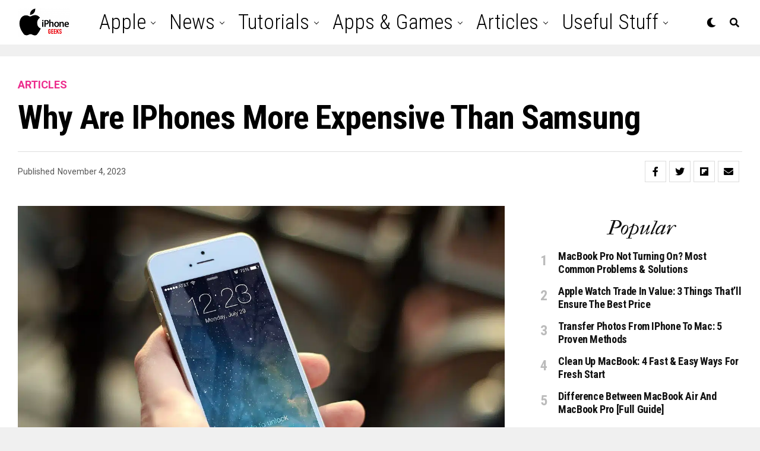

--- FILE ---
content_type: text/html; charset=UTF-8
request_url: https://iphone-geeks.com/why-are-iphones-more-expensive-than-samsung/
body_size: 23655
content:
<!DOCTYPE html>
<html lang="en-US">
<head>
<meta charset="UTF-8" >
<meta name="viewport" id="viewport" content="width=device-width, initial-scale=1.0, maximum-scale=5.0, minimum-scale=1.0, user-scalable=yes" />
<meta name='robots' content='index, follow, max-image-preview:large, max-snippet:-1, max-video-preview:-1' />
	<style>img:is([sizes="auto" i], [sizes^="auto," i]) { contain-intrinsic-size: 3000px 1500px }</style>
	
	<!-- This site is optimized with the Yoast SEO plugin v24.7 - https://yoast.com/wordpress/plugins/seo/ -->
	<title>Why are iPhones More Expensive Than Samsung</title>
	<meta name="description" content="Uncover the factors that explain why are iPhones more expensive than Samsung devices in our detailed breakdown." />
	<link rel="canonical" href="https://iphone-geeks.com/why-are-iphones-more-expensive-than-samsung/" />
	<meta property="og:locale" content="en_US" />
	<meta property="og:type" content="article" />
	<meta property="og:title" content="Why are iPhones More Expensive Than Samsung" />
	<meta property="og:description" content="Uncover the factors that explain why are iPhones more expensive than Samsung devices in our detailed breakdown." />
	<meta property="og:url" content="https://iphone-geeks.com/why-are-iphones-more-expensive-than-samsung/" />
	<meta property="og:site_name" content="iPhone Geeks" />
	<meta property="article:published_time" content="2023-11-04T21:44:06+00:00" />
	<meta property="og:image" content="https://iphone-geeks.com/wp-content/uploads/2023/11/iphone-410324_1280.jpg" />
	<meta property="og:image:width" content="1280" />
	<meta property="og:image:height" content="853" />
	<meta property="og:image:type" content="image/jpeg" />
	<meta name="author" content="iPhoneGeeks" />
	<meta name="twitter:card" content="summary_large_image" />
	<meta name="twitter:label1" content="Written by" />
	<meta name="twitter:data1" content="iPhoneGeeks" />
	<meta name="twitter:label2" content="Est. reading time" />
	<meta name="twitter:data2" content="6 minutes" />
	<script type="application/ld+json" class="yoast-schema-graph">{"@context":"https://schema.org","@graph":[{"@type":"WebPage","@id":"https://iphone-geeks.com/why-are-iphones-more-expensive-than-samsung/","url":"https://iphone-geeks.com/why-are-iphones-more-expensive-than-samsung/","name":"Why are iPhones More Expensive Than Samsung","isPartOf":{"@id":"https://iphone-geeks.com/#website"},"primaryImageOfPage":{"@id":"https://iphone-geeks.com/why-are-iphones-more-expensive-than-samsung/#primaryimage"},"image":{"@id":"https://iphone-geeks.com/why-are-iphones-more-expensive-than-samsung/#primaryimage"},"thumbnailUrl":"https://iphone-geeks.com/wp-content/uploads/2023/11/iphone-410324_1280.jpg","datePublished":"2023-11-04T21:44:06+00:00","author":{"@id":"https://iphone-geeks.com/#/schema/person/9b6ddd74fc685f7d98f8f52d79d4db0f"},"description":"Uncover the factors that explain why are iPhones more expensive than Samsung devices in our detailed breakdown.","breadcrumb":{"@id":"https://iphone-geeks.com/why-are-iphones-more-expensive-than-samsung/#breadcrumb"},"inLanguage":"en-US","potentialAction":[{"@type":"ReadAction","target":["https://iphone-geeks.com/why-are-iphones-more-expensive-than-samsung/"]}]},{"@type":"ImageObject","inLanguage":"en-US","@id":"https://iphone-geeks.com/why-are-iphones-more-expensive-than-samsung/#primaryimage","url":"https://iphone-geeks.com/wp-content/uploads/2023/11/iphone-410324_1280.jpg","contentUrl":"https://iphone-geeks.com/wp-content/uploads/2023/11/iphone-410324_1280.jpg","width":1280,"height":853},{"@type":"BreadcrumbList","@id":"https://iphone-geeks.com/why-are-iphones-more-expensive-than-samsung/#breadcrumb","itemListElement":[{"@type":"ListItem","position":1,"name":"Home","item":"https://iphone-geeks.com/"},{"@type":"ListItem","position":2,"name":"Why are iPhones More Expensive Than Samsung"}]},{"@type":"WebSite","@id":"https://iphone-geeks.com/#website","url":"https://iphone-geeks.com/","name":"iPhone Geeks","description":"Tips &amp; Tricks - iPhone News","potentialAction":[{"@type":"SearchAction","target":{"@type":"EntryPoint","urlTemplate":"https://iphone-geeks.com/?s={search_term_string}"},"query-input":{"@type":"PropertyValueSpecification","valueRequired":true,"valueName":"search_term_string"}}],"inLanguage":"en-US"},{"@type":"Person","@id":"https://iphone-geeks.com/#/schema/person/9b6ddd74fc685f7d98f8f52d79d4db0f","name":"iPhoneGeeks","image":{"@type":"ImageObject","inLanguage":"en-US","@id":"https://iphone-geeks.com/#/schema/person/image/","url":"https://secure.gravatar.com/avatar/3496f83de70817d9cc524608273d90f0?s=96&d=monsterid&r=g","contentUrl":"https://secure.gravatar.com/avatar/3496f83de70817d9cc524608273d90f0?s=96&d=monsterid&r=g","caption":"iPhoneGeeks"},"url":"https://iphone-geeks.com/author/iphonegeeks/"}]}</script>
	<!-- / Yoast SEO plugin. -->


<link rel='dns-prefetch' href='//ajax.googleapis.com' />
<link rel='dns-prefetch' href='//fonts.googleapis.com' />
<link rel="alternate" type="application/rss+xml" title="iPhone Geeks &raquo; Feed" href="https://iphone-geeks.com/feed/" />
<script type="text/javascript">
/* <![CDATA[ */
window._wpemojiSettings = {"baseUrl":"https:\/\/s.w.org\/images\/core\/emoji\/15.0.3\/72x72\/","ext":".png","svgUrl":"https:\/\/s.w.org\/images\/core\/emoji\/15.0.3\/svg\/","svgExt":".svg","source":{"concatemoji":"https:\/\/iphone-geeks.com\/wp-includes\/js\/wp-emoji-release.min.js?ver=6.7.4"}};
/*! This file is auto-generated */
!function(i,n){var o,s,e;function c(e){try{var t={supportTests:e,timestamp:(new Date).valueOf()};sessionStorage.setItem(o,JSON.stringify(t))}catch(e){}}function p(e,t,n){e.clearRect(0,0,e.canvas.width,e.canvas.height),e.fillText(t,0,0);var t=new Uint32Array(e.getImageData(0,0,e.canvas.width,e.canvas.height).data),r=(e.clearRect(0,0,e.canvas.width,e.canvas.height),e.fillText(n,0,0),new Uint32Array(e.getImageData(0,0,e.canvas.width,e.canvas.height).data));return t.every(function(e,t){return e===r[t]})}function u(e,t,n){switch(t){case"flag":return n(e,"\ud83c\udff3\ufe0f\u200d\u26a7\ufe0f","\ud83c\udff3\ufe0f\u200b\u26a7\ufe0f")?!1:!n(e,"\ud83c\uddfa\ud83c\uddf3","\ud83c\uddfa\u200b\ud83c\uddf3")&&!n(e,"\ud83c\udff4\udb40\udc67\udb40\udc62\udb40\udc65\udb40\udc6e\udb40\udc67\udb40\udc7f","\ud83c\udff4\u200b\udb40\udc67\u200b\udb40\udc62\u200b\udb40\udc65\u200b\udb40\udc6e\u200b\udb40\udc67\u200b\udb40\udc7f");case"emoji":return!n(e,"\ud83d\udc26\u200d\u2b1b","\ud83d\udc26\u200b\u2b1b")}return!1}function f(e,t,n){var r="undefined"!=typeof WorkerGlobalScope&&self instanceof WorkerGlobalScope?new OffscreenCanvas(300,150):i.createElement("canvas"),a=r.getContext("2d",{willReadFrequently:!0}),o=(a.textBaseline="top",a.font="600 32px Arial",{});return e.forEach(function(e){o[e]=t(a,e,n)}),o}function t(e){var t=i.createElement("script");t.src=e,t.defer=!0,i.head.appendChild(t)}"undefined"!=typeof Promise&&(o="wpEmojiSettingsSupports",s=["flag","emoji"],n.supports={everything:!0,everythingExceptFlag:!0},e=new Promise(function(e){i.addEventListener("DOMContentLoaded",e,{once:!0})}),new Promise(function(t){var n=function(){try{var e=JSON.parse(sessionStorage.getItem(o));if("object"==typeof e&&"number"==typeof e.timestamp&&(new Date).valueOf()<e.timestamp+604800&&"object"==typeof e.supportTests)return e.supportTests}catch(e){}return null}();if(!n){if("undefined"!=typeof Worker&&"undefined"!=typeof OffscreenCanvas&&"undefined"!=typeof URL&&URL.createObjectURL&&"undefined"!=typeof Blob)try{var e="postMessage("+f.toString()+"("+[JSON.stringify(s),u.toString(),p.toString()].join(",")+"));",r=new Blob([e],{type:"text/javascript"}),a=new Worker(URL.createObjectURL(r),{name:"wpTestEmojiSupports"});return void(a.onmessage=function(e){c(n=e.data),a.terminate(),t(n)})}catch(e){}c(n=f(s,u,p))}t(n)}).then(function(e){for(var t in e)n.supports[t]=e[t],n.supports.everything=n.supports.everything&&n.supports[t],"flag"!==t&&(n.supports.everythingExceptFlag=n.supports.everythingExceptFlag&&n.supports[t]);n.supports.everythingExceptFlag=n.supports.everythingExceptFlag&&!n.supports.flag,n.DOMReady=!1,n.readyCallback=function(){n.DOMReady=!0}}).then(function(){return e}).then(function(){var e;n.supports.everything||(n.readyCallback(),(e=n.source||{}).concatemoji?t(e.concatemoji):e.wpemoji&&e.twemoji&&(t(e.twemoji),t(e.wpemoji)))}))}((window,document),window._wpemojiSettings);
/* ]]> */
</script>
<style id='wp-emoji-styles-inline-css' type='text/css'>

	img.wp-smiley, img.emoji {
		display: inline !important;
		border: none !important;
		box-shadow: none !important;
		height: 1em !important;
		width: 1em !important;
		margin: 0 0.07em !important;
		vertical-align: -0.1em !important;
		background: none !important;
		padding: 0 !important;
	}
</style>
<link rel='stylesheet' id='wp-block-library-css' href='https://iphone-geeks.com/wp-includes/css/dist/block-library/style.min.css?ver=6.7.4' type='text/css' media='all' />
<style id='classic-theme-styles-inline-css' type='text/css'>
/*! This file is auto-generated */
.wp-block-button__link{color:#fff;background-color:#32373c;border-radius:9999px;box-shadow:none;text-decoration:none;padding:calc(.667em + 2px) calc(1.333em + 2px);font-size:1.125em}.wp-block-file__button{background:#32373c;color:#fff;text-decoration:none}
</style>
<style id='global-styles-inline-css' type='text/css'>
:root{--wp--preset--aspect-ratio--square: 1;--wp--preset--aspect-ratio--4-3: 4/3;--wp--preset--aspect-ratio--3-4: 3/4;--wp--preset--aspect-ratio--3-2: 3/2;--wp--preset--aspect-ratio--2-3: 2/3;--wp--preset--aspect-ratio--16-9: 16/9;--wp--preset--aspect-ratio--9-16: 9/16;--wp--preset--color--black: #000000;--wp--preset--color--cyan-bluish-gray: #abb8c3;--wp--preset--color--white: #ffffff;--wp--preset--color--pale-pink: #f78da7;--wp--preset--color--vivid-red: #cf2e2e;--wp--preset--color--luminous-vivid-orange: #ff6900;--wp--preset--color--luminous-vivid-amber: #fcb900;--wp--preset--color--light-green-cyan: #7bdcb5;--wp--preset--color--vivid-green-cyan: #00d084;--wp--preset--color--pale-cyan-blue: #8ed1fc;--wp--preset--color--vivid-cyan-blue: #0693e3;--wp--preset--color--vivid-purple: #9b51e0;--wp--preset--gradient--vivid-cyan-blue-to-vivid-purple: linear-gradient(135deg,rgba(6,147,227,1) 0%,rgb(155,81,224) 100%);--wp--preset--gradient--light-green-cyan-to-vivid-green-cyan: linear-gradient(135deg,rgb(122,220,180) 0%,rgb(0,208,130) 100%);--wp--preset--gradient--luminous-vivid-amber-to-luminous-vivid-orange: linear-gradient(135deg,rgba(252,185,0,1) 0%,rgba(255,105,0,1) 100%);--wp--preset--gradient--luminous-vivid-orange-to-vivid-red: linear-gradient(135deg,rgba(255,105,0,1) 0%,rgb(207,46,46) 100%);--wp--preset--gradient--very-light-gray-to-cyan-bluish-gray: linear-gradient(135deg,rgb(238,238,238) 0%,rgb(169,184,195) 100%);--wp--preset--gradient--cool-to-warm-spectrum: linear-gradient(135deg,rgb(74,234,220) 0%,rgb(151,120,209) 20%,rgb(207,42,186) 40%,rgb(238,44,130) 60%,rgb(251,105,98) 80%,rgb(254,248,76) 100%);--wp--preset--gradient--blush-light-purple: linear-gradient(135deg,rgb(255,206,236) 0%,rgb(152,150,240) 100%);--wp--preset--gradient--blush-bordeaux: linear-gradient(135deg,rgb(254,205,165) 0%,rgb(254,45,45) 50%,rgb(107,0,62) 100%);--wp--preset--gradient--luminous-dusk: linear-gradient(135deg,rgb(255,203,112) 0%,rgb(199,81,192) 50%,rgb(65,88,208) 100%);--wp--preset--gradient--pale-ocean: linear-gradient(135deg,rgb(255,245,203) 0%,rgb(182,227,212) 50%,rgb(51,167,181) 100%);--wp--preset--gradient--electric-grass: linear-gradient(135deg,rgb(202,248,128) 0%,rgb(113,206,126) 100%);--wp--preset--gradient--midnight: linear-gradient(135deg,rgb(2,3,129) 0%,rgb(40,116,252) 100%);--wp--preset--font-size--small: 13px;--wp--preset--font-size--medium: 20px;--wp--preset--font-size--large: 36px;--wp--preset--font-size--x-large: 42px;--wp--preset--spacing--20: 0.44rem;--wp--preset--spacing--30: 0.67rem;--wp--preset--spacing--40: 1rem;--wp--preset--spacing--50: 1.5rem;--wp--preset--spacing--60: 2.25rem;--wp--preset--spacing--70: 3.38rem;--wp--preset--spacing--80: 5.06rem;--wp--preset--shadow--natural: 6px 6px 9px rgba(0, 0, 0, 0.2);--wp--preset--shadow--deep: 12px 12px 50px rgba(0, 0, 0, 0.4);--wp--preset--shadow--sharp: 6px 6px 0px rgba(0, 0, 0, 0.2);--wp--preset--shadow--outlined: 6px 6px 0px -3px rgba(255, 255, 255, 1), 6px 6px rgba(0, 0, 0, 1);--wp--preset--shadow--crisp: 6px 6px 0px rgba(0, 0, 0, 1);}:where(.is-layout-flex){gap: 0.5em;}:where(.is-layout-grid){gap: 0.5em;}body .is-layout-flex{display: flex;}.is-layout-flex{flex-wrap: wrap;align-items: center;}.is-layout-flex > :is(*, div){margin: 0;}body .is-layout-grid{display: grid;}.is-layout-grid > :is(*, div){margin: 0;}:where(.wp-block-columns.is-layout-flex){gap: 2em;}:where(.wp-block-columns.is-layout-grid){gap: 2em;}:where(.wp-block-post-template.is-layout-flex){gap: 1.25em;}:where(.wp-block-post-template.is-layout-grid){gap: 1.25em;}.has-black-color{color: var(--wp--preset--color--black) !important;}.has-cyan-bluish-gray-color{color: var(--wp--preset--color--cyan-bluish-gray) !important;}.has-white-color{color: var(--wp--preset--color--white) !important;}.has-pale-pink-color{color: var(--wp--preset--color--pale-pink) !important;}.has-vivid-red-color{color: var(--wp--preset--color--vivid-red) !important;}.has-luminous-vivid-orange-color{color: var(--wp--preset--color--luminous-vivid-orange) !important;}.has-luminous-vivid-amber-color{color: var(--wp--preset--color--luminous-vivid-amber) !important;}.has-light-green-cyan-color{color: var(--wp--preset--color--light-green-cyan) !important;}.has-vivid-green-cyan-color{color: var(--wp--preset--color--vivid-green-cyan) !important;}.has-pale-cyan-blue-color{color: var(--wp--preset--color--pale-cyan-blue) !important;}.has-vivid-cyan-blue-color{color: var(--wp--preset--color--vivid-cyan-blue) !important;}.has-vivid-purple-color{color: var(--wp--preset--color--vivid-purple) !important;}.has-black-background-color{background-color: var(--wp--preset--color--black) !important;}.has-cyan-bluish-gray-background-color{background-color: var(--wp--preset--color--cyan-bluish-gray) !important;}.has-white-background-color{background-color: var(--wp--preset--color--white) !important;}.has-pale-pink-background-color{background-color: var(--wp--preset--color--pale-pink) !important;}.has-vivid-red-background-color{background-color: var(--wp--preset--color--vivid-red) !important;}.has-luminous-vivid-orange-background-color{background-color: var(--wp--preset--color--luminous-vivid-orange) !important;}.has-luminous-vivid-amber-background-color{background-color: var(--wp--preset--color--luminous-vivid-amber) !important;}.has-light-green-cyan-background-color{background-color: var(--wp--preset--color--light-green-cyan) !important;}.has-vivid-green-cyan-background-color{background-color: var(--wp--preset--color--vivid-green-cyan) !important;}.has-pale-cyan-blue-background-color{background-color: var(--wp--preset--color--pale-cyan-blue) !important;}.has-vivid-cyan-blue-background-color{background-color: var(--wp--preset--color--vivid-cyan-blue) !important;}.has-vivid-purple-background-color{background-color: var(--wp--preset--color--vivid-purple) !important;}.has-black-border-color{border-color: var(--wp--preset--color--black) !important;}.has-cyan-bluish-gray-border-color{border-color: var(--wp--preset--color--cyan-bluish-gray) !important;}.has-white-border-color{border-color: var(--wp--preset--color--white) !important;}.has-pale-pink-border-color{border-color: var(--wp--preset--color--pale-pink) !important;}.has-vivid-red-border-color{border-color: var(--wp--preset--color--vivid-red) !important;}.has-luminous-vivid-orange-border-color{border-color: var(--wp--preset--color--luminous-vivid-orange) !important;}.has-luminous-vivid-amber-border-color{border-color: var(--wp--preset--color--luminous-vivid-amber) !important;}.has-light-green-cyan-border-color{border-color: var(--wp--preset--color--light-green-cyan) !important;}.has-vivid-green-cyan-border-color{border-color: var(--wp--preset--color--vivid-green-cyan) !important;}.has-pale-cyan-blue-border-color{border-color: var(--wp--preset--color--pale-cyan-blue) !important;}.has-vivid-cyan-blue-border-color{border-color: var(--wp--preset--color--vivid-cyan-blue) !important;}.has-vivid-purple-border-color{border-color: var(--wp--preset--color--vivid-purple) !important;}.has-vivid-cyan-blue-to-vivid-purple-gradient-background{background: var(--wp--preset--gradient--vivid-cyan-blue-to-vivid-purple) !important;}.has-light-green-cyan-to-vivid-green-cyan-gradient-background{background: var(--wp--preset--gradient--light-green-cyan-to-vivid-green-cyan) !important;}.has-luminous-vivid-amber-to-luminous-vivid-orange-gradient-background{background: var(--wp--preset--gradient--luminous-vivid-amber-to-luminous-vivid-orange) !important;}.has-luminous-vivid-orange-to-vivid-red-gradient-background{background: var(--wp--preset--gradient--luminous-vivid-orange-to-vivid-red) !important;}.has-very-light-gray-to-cyan-bluish-gray-gradient-background{background: var(--wp--preset--gradient--very-light-gray-to-cyan-bluish-gray) !important;}.has-cool-to-warm-spectrum-gradient-background{background: var(--wp--preset--gradient--cool-to-warm-spectrum) !important;}.has-blush-light-purple-gradient-background{background: var(--wp--preset--gradient--blush-light-purple) !important;}.has-blush-bordeaux-gradient-background{background: var(--wp--preset--gradient--blush-bordeaux) !important;}.has-luminous-dusk-gradient-background{background: var(--wp--preset--gradient--luminous-dusk) !important;}.has-pale-ocean-gradient-background{background: var(--wp--preset--gradient--pale-ocean) !important;}.has-electric-grass-gradient-background{background: var(--wp--preset--gradient--electric-grass) !important;}.has-midnight-gradient-background{background: var(--wp--preset--gradient--midnight) !important;}.has-small-font-size{font-size: var(--wp--preset--font-size--small) !important;}.has-medium-font-size{font-size: var(--wp--preset--font-size--medium) !important;}.has-large-font-size{font-size: var(--wp--preset--font-size--large) !important;}.has-x-large-font-size{font-size: var(--wp--preset--font-size--x-large) !important;}
:where(.wp-block-post-template.is-layout-flex){gap: 1.25em;}:where(.wp-block-post-template.is-layout-grid){gap: 1.25em;}
:where(.wp-block-columns.is-layout-flex){gap: 2em;}:where(.wp-block-columns.is-layout-grid){gap: 2em;}
:root :where(.wp-block-pullquote){font-size: 1.5em;line-height: 1.6;}
</style>
<link rel='stylesheet' id='contact-form-7-css' href='https://iphone-geeks.com/wp-content/plugins/contact-form-7/includes/css/styles.css?ver=6.0.5' type='text/css' media='all' />
<link rel='stylesheet' id='ql-jquery-ui-css' href='//ajax.googleapis.com/ajax/libs/jqueryui/1.12.1/themes/smoothness/jquery-ui.css?ver=6.7.4' type='text/css' media='all' />
<link rel='stylesheet' id='zox-custom-style-css' href='https://iphone-geeks.com/wp-content/themes/zoxpress/style.css?ver=6.7.4' type='text/css' media='all' />
<style id='zox-custom-style-inline-css' type='text/css'>


	a,
	a:visited,
	a:hover h2.zox-s-title1,
	a:hover h2.zox-s-title1-feat,
	a:hover h2.zox-s-title2,
	a:hover h2.zox-s-title3,
	.zox-post-body p a,
	h3.zox-post-cat a,
	.sp-template a,
	.sp-data-table a,
	span.zox-author-name a,
	a:hover h2.zox-authors-latest,
	span.zox-authors-name a:hover,
	#zox-side-wrap a:hover {
		color: #ec2b8c;
	}

	.zox-s8 a:hover h2.zox-s-title1,
	.zox-s8 a:hover h2.zox-s-title1-feat,
	.zox-s8 a:hover h2.zox-s-title2,
	.zox-s8 a:hover h2.zox-s-title3 {
		box-shadow: 15px 0 0 #fff, -10px 0 0 #fff;
		color: #ec2b8c;
	}

	.woocommerce-message:before,
	.woocommerce-info:before,
	.woocommerce-message:before,
	.woocommerce .star-rating span:before,
	span.zox-s-cat,
	h3.zox-post-cat a,
	.zox-s6 span.zox-s-cat,
	.zox-s8 span.zox-s-cat,
	.zox-widget-side-trend-wrap .zox-art-text:before {
		color: #ec2b8c;
	}

	.zox-widget-bgp,
	.zox-widget-bgp.zox-widget-txtw .zox-art-wrap,
	.zox-widget-bgp.zox-widget-txtw .zox-widget-featl-sub .zox-art-wrap,
	.zox-s4 .zox-widget-bgp span.zox-s-cat,
	.woocommerce span.onsale,
	.zox-s7 .zox-byline-wrap:before,
	.zox-s3 span.zox-s-cat,
	.zox-o1 span.zox-s-cat,
	.zox-s3 .zox-widget-side-trend-wrap .zox-art-text:before,
	.sp-table-caption,
	#zox-search-form #zox-search-submit,
	#zox-search-form2 #zox-search-submit2,
	.pagination .current,
	.pagination a:hover,
	.zox-o6 span.zox-s-cat {
		background: #ec2b8c;
	}

	.woocommerce .widget_price_filter .ui-slider .ui-slider-handle,
	.woocommerce #respond input#submit.alt,
	.woocommerce a.button.alt,
	.woocommerce button.button.alt,
	.woocommerce input.button.alt,
	.woocommerce #respond input#submit.alt:hover,
	.woocommerce a.button.alt:hover,
	.woocommerce button.button.alt:hover,
	.woocommerce input.button.alt:hover {
		background-color: #ec2b8c;
	}

	.woocommerce-error,
	.woocommerce-info,
	.woocommerce-message {
		border-top-color: #ec2b8c;
	}

	.zox-feat-ent1-left,
	.zox-ent1 .zox-side-widget {
		border-top: 2px solid #ec2b8c;
	}

	.zox-feat-ent3-main-wrap h2.zox-s-title2 {
		background-color: #ec2b8c;
		box-shadow: 15px 0 0 #ec2b8c, -10px 0 0 #ec2b8c;
	}

	.zox-widget-side-trend-wrap .zox-art-text:before,
	.pagination .current,
	.pagination a:hover {
		border: 1px solid #ec2b8c;
	}

	.zox-post-type {
		border: 3px solid #ec2b8c;
	}
	.zox-net1 .zox-post-type,
	.zox-net2 .zox-post-type {
		background: #ec2b8c;
	}
	.zox-widget-featl-sub .zox-post-type {
		border: 2px solid #ec2b8c;
	}

	@media screen and (max-width: 479px) {
	.zox-net1.zox-s4 .zox-widget-bgp .zox-art-main span.zox-s-cat {
		background: #ec2b8c !important;
	}
	}

	.zox-o3 h3.zox-s-cat {
		background: #ec2b8c;
	}

	.zox-widget-bgs,
	.zox-widget-bgs.zox-widget-txtw .zox-art-wrap,
	.zox-widget-bgs.zox-widget-txtw .zox-widget-featl-sub .zox-art-wrap,
	.zox-s4 .zox-widget-bgs span.zox-s-cat {
		background: #ec2b8c;
	}

	#zox-top-head-wrap {
		background: #000000;
	}

	span.zox-top-soc-but,
	.zox-top-nav-menu ul li a,
	span.zox-woo-cart-icon {
		color: #cccccc;
	}

	span.zox-woo-cart-num {
		background: #cccccc;
	}

	.zox-top-nav-menu ul li:hover a {
		color: #ed1c24;
	}

	#zox-top-head-wrap,
	#zox-top-head,
	#zox-top-head-left,
	#zox-top-head-mid,
	#zox-top-head-right,
	.zox-top-nav-menu ul {
		height: 40px;
	}

	#zox-top-head-mid img {
		max-height: calc(40px - 20px);
	}

	.zox-top-nav-menu ul li a {
		font-size: 26px;
	}

	#zox-bot-head-wrap,
	#zox-bot-head-wrap.zox-trans-bot.zox-fix-up,
	#zox-fly-wrap,
	#zox-bot-head-wrap.zox-trans-bot:hover {
		background-color: #ffffff;
		background-image: none;
	}

	.zox-nav-menu ul li a,
	span.zox-nav-search-but,
	span.zox-night,
	.zox-trans-bot.zox-fix-up .zox-nav-menu ul li a,
	.zox-trans-bot.zox-fix-up span.zox-nav-search-but,
	nav.zox-fly-nav-menu ul li a,
	span.zox-fly-soc-head,
	ul.zox-fly-soc-list li a,
	nav.zox-fly-nav-menu ul li.menu-item-has-children:after {
		color: #000000;
	}

	.zox-nav-menu ul li.menu-item-has-children a:after,
	.zox-nav-menu ul li.zox-mega-drop a:after {
		border-right: 1px solid #000000;
		border-bottom: 1px solid #000000;
	}

	.zox-fly-but-wrap span,
	.zox-trans-bot.zox-fix-up .zox-fly-but-wrap span {
		background: #000000;
	}

	.zox-nav-menu ul li:hover a,
	span.zox-nav-search-but:hover,
	span.zox-night:hover {
		color: #ed1c24;
	}

	.zox-fly-but-wrap:hover span {
		background: #ed1c24;
	}

	span.zox-widget-main-title {
		color: #111;
	}

	#zox-foot-wrap {
		background: #fff;
	}

	#zox-foot-wrap p {
		color: #aaa;
	}

	#zox-foot-wrap a {
		color: #aaa;
	}

	ul.zox-foot-soc-list li a {
		border: 1px solid #aaa;
	}

	span.zox-widget-side-title {
		color: #111;
	}

	span.zox-post-main-title {
		color: #111;
	}

	.zox-top-nav-menu ul li a {
		padding-top: calc((40px - 26px) / 2);
		padding-bottom: calc((40px - 26px) / 2);
	}

	#zox-bot-head-wrap,
	.zox-bot-head-menu,
	#zox-bot-head,
	#zox-bot-head-left,
	#zox-bot-head-right,
	#zox-bot-head-mid,
	.zox-bot-head-logo,
	.zox-bot-head-logo-main,
	.zox-nav-menu,
	.zox-nav-menu ul {
		height: 75px;
	}

	.zox-bot-head-logo img,
	.zox-bot-head-logo-main img {
		max-height: calc(75px - 20px);
	}

	.zox-nav-menu ul li ul.sub-menu,
	.zox-nav-menu ul li.menu-item-object-category .zox-mega-dropdown {
		top: 75px;
	}

	.zox-nav-menu ul li a {
		font-size: 35px;
	}

	.zox-nav-menu ul li a {
		padding-top: calc((75px - 35px) / 2);
		padding-bottom: calc((75px - 35px) / 2);
	}

	.zox-fix-up {
		top: -75px !important;
		-webkit-transform: translate3d(0,-75px,0) !important;
	   	   -moz-transform: translate3d(0,-75px,0) !important;
	    	-ms-transform: translate3d(0,-75px,0) !important;
	     	 -o-transform: translate3d(0,-75px,0) !important;
				transform: translate3d(0,-75px,0) !important;
	}

	.zox-fix {
		top: -75px;
		-webkit-transform: translate3d(0,75px,0) !important;
	   	   -moz-transform: translate3d(0,75px,0) !important;
	    	-ms-transform: translate3d(0,75px,0) !important;
	     	 -o-transform: translate3d(0,75px,0) !important;
				transform: translate3d(0,75px,0) !important;
	}

	.zox-fix-up .zox-nav-menu ul li a {
		padding-top: calc((60px - 35px) / 2);
		padding-bottom: calc((60px - 35px) / 2);
	}

	.zox-feat-ent1-grid,
	.zox-feat-ent2-bot,
	.zox-feat-net1-grid {
		grid-template-columns: auto 300px;
	}

	body,
	span.zox-s-cat,
	span.zox-ad-label,
	.woocommerce ul.product_list_widget li a,
	.woocommerce ul.product_list_widget span.product-title,
	.woocommerce #reviews #comments ol.commentlist li .comment-text p.meta,
	.woocommerce div.product p.price,
	.woocommerce div.product p.price ins,
	.woocommerce div.product p.price del,
	.woocommerce ul.products li.product .price del,
	.woocommerce ul.products li.product .price ins,
	.woocommerce ul.products li.product .price,
	.woocommerce #respond input#submit,
	.woocommerce a.button,
	.woocommerce button.button,
	.woocommerce input.button,
	.woocommerce .widget_price_filter .price_slider_amount .button,
	.woocommerce span.onsale,
	.woocommerce-review-link,
	#woo-content p.woocommerce-result-count,
	.woocommerce div.product .woocommerce-tabs ul.tabs li a,
	.woocommerce .woocommerce-breadcrumb,
	.woocommerce #respond input#submit.alt,
	.woocommerce a.button.alt,
	.woocommerce button.button.alt,
	.woocommerce input.button.alt,
	.zox-post-tags-header,
	.zox-post-tags a {
		font-family: 'Roboto', sans-serif;
		font-weight: 400;
		text-transform: None;
	}

	#zox-woo-side-wrap span.zox-widget-side-title,
	span.zox-authors-name a,
	h1.zox-author-top-head {
		font-family: 'Roboto', sans-serif;
	}

	p.zox-s-graph,
	span.zox-post-excerpt p,
	.zox-post-body p,
	#woo-content p,
	#zox-404 p,
	.zox-post-body ul li,
	.zox-post-body ol li,
	.zox-author-box-text p {
		font-family: 'Roboto', sans-serif;
		font-weight: 400;
		text-transform: None;
	}

	.zox-nav-menu ul li a,
	.zox-top-nav-menu ul li a,
	nav.zox-fly-nav-menu ul li a {
		font-family: 'Roboto Condensed', sans-serif;
		font-weight: 300;
		text-transform: Capitalize;
	}

	.zox-nav-menu ul li ul.zox-mega-list li a,
	.zox-nav-menu ul li ul.zox-mega-list li a p {
		font-family: 'Roboto Condensed', sans-serif;
	}

	h2.zox-s-title1,
	h2.zox-s-title1-feat,
	.woocommerce div.product .product_title,
	.woocommerce .related h2,
	#woo-content .summary p.price,
	.woocommerce div.product .woocommerce-tabs .panel h2,
	#zox-404 h1,
	h1.zox-post-title,
	.zox-widget-side-trend-wrap .zox-art-text:before,
	.zox-post-body blockquote p,
	.zox-post-body .wp-block-pullquote blockquote p,
	.zox-post-body h1,
	.zox-post-body h2,
	.zox-post-body h3,
	.zox-post-body h4,
	.zox-post-body h5,
	.zox-post-body h6,
	.comment-inner h1,
	.comment-inner h2,
	.comment-inner h3,
	.comment-inner h4,
	.comment-inner h5,
	.comment-inner h6,
	span.zox-author-box-name a {
		font-family: 'Roboto Condensed', sans-serif;
		font-weight: 700;
		text-transform: Capitalize;
	}

	span.zox-widget-main-title {
		font-family: 'IM Fell French Canon', sans-serif;
		font-weight: 400;
		text-transform: Capitalize;
	}

	span.zox-widget-side-title {
		font-family: 'IM Fell French Canon', sans-serif;
		font-weight: 400;
		text-transform: Capitalize;
	}

	span.zox-post-main-title {
		font-family: 'Roboto', sans-serif;
		font-weight: 900;
		text-transform: Capitalize;
	}

	h2.zox-s-title2,
	h2.zox-s-title3,
	span.zox-woo-cart-num,
	p.zox-search-p,
	.alp-related-posts .current .post-title,
	.alp-related-posts-wrapper .alp-related-post .post-title,
	.zox-widget-txtw span.zox-widget-main-title {
		font-family: 'Roboto Condensed', sans-serif;
		font-weight: 700;
		text-transform: Capitalize;
	}

	.zox-post-width {
		margin: 0 auto;
		max-width: calc(1240px + 60px);
	}


	

		.zox-nav-menu ul li ul.zox-mega-list li a,
		.zox-nav-menu ul li ul.zox-mega-list li a p {
			font-weight: 600;
			text-transform: capitalize;
		}
		.zox-s6 .zox-art-wrap {
			background: none;
		}
		.zox-feat-tech2-sub .zox-art-text {
			padding: 13px 0 0;
		}
		.zox-s6 span.zox-s-cat {
			color: #000;
			text-transform: uppercase;
		}
		span.zox-widget-home-title {
			font-family: 'Poppins', sans-serif;
			font-weight: 700;
			text-transform: uppercase;
		}
		.zox-widget-side-trend-wrap .zox-art-text:before {
			color: #bbb;
		}
			

			.zox-head-width {
				margin: 0 auto;
				max-width: calc(1300px + 60px);
			}
			.zox-nav-menu ul li.zox-mega-drop .zox-mega-dropdown {
							left: calc(((100vw - 100%) /2) * -1);
			}
				

			.zox-body-width,
			.zox-widget-feat-wrap.zox-o1 .zox-art-text-cont,
			.zox-widget-feat-wrap.zox-o4 .zox-art-text-cont,
			.zox-widget-feat-main.zox-o1 .zox-art-text-cont,
			.zox-widget-feat-main.zox-o4 .zox-art-text-cont {
				margin: 0 auto;
				padding: 0 30px;
				max-width: calc(1320px + 60px);
			}
				

			@media screen and (min-width: 1024px) {
				#zox-bot-head-left {
					display: none;
				}
				#zox-bot-head {
					grid-template-columns: auto 60px;
				}
				.zox-bot-head-menu {
					display: grid;
					padding: 0 0 0 90px;
				}
			}
			@media screen and (max-width: 1023px) {
				#zox-bot-head-left {
					display: grid;
				}
			}
				

	.zox-fix-up {
		-webkit-box-shadow: 0 0.5rem 1rem 0 rgba(21,21,30,0.08);
		   -moz-box-shadow: 0 0.5rem 1rem 0 rgba(21,21,30,0.08);
			-ms-box-shadow: 0 0.5rem 1rem 0 rgba(21,21,30,0.08);
			 -o-box-shadow: 0 0.5rem 1rem 0 rgba(21,21,30,0.08);
				box-shadow: 0 0.5rem 1rem 0 rgba(21,21,30,0.08);
	}
		

.zox-nav-links {
	display: none;
	}
	

				.zox-post-main-wrap,
				#zox-home-body-wrap {
					grid-template-columns: calc(100% - 400px) 340px;
				}
				.zox-feat-ent2-bot {
					grid-template-columns: auto 340px;
				}
					

	.zox-byline-wrap {
		display: none;
	}
	

	span.zox-byline-date {
		display: none;
	}
	

	.zox-post-body p a {
		box-shadow: inset 0 -1px 0 0 #fff, inset 0 -2px 0 0 #ec2b8c;
		color: #000;
	}
	.zox-post-body p a:hover {
		color: #ec2b8c;
	}
	

			span.zox-widget-main-title {
				font-size: 3rem;
				font-style: italic;
			}
			@media screen and (max-width: 599px) {
				.zox-widget-main-head {
					margin: 0 0 15px;
				}
				span.zox-widget-main-title {
					font-size: 2.125rem;
				}
			}
			

			span.zox-widget-side-title {
				font-size: 2.125rem;
				font-style: italic;
			}
			#zox-side-wrap .zox-widget-side-head a.rsswidget {
				font-weight: 400;
			}
			

		span.zox-post-main-title {
			font-size: 3rem;
			font-style: italic;
		}
		

		#zox-lead-top-wrap {
			position: relative;
			height: 0;
		}
		#zox-lead-top-in {
			clip: rect(0,auto,auto,0);
			overflow: hidden;
			position: absolute;
				left: 0;
				top: 0;
			z-index: 1;
			zoom: 1;
			width: 100%;
			height: 100%;
		}
		#zox-lead-top {
			position: fixed;
				top: 0;
				left: 0;
		}
		


		
</style>
<link rel='stylesheet' id='fontawesome-css' href='https://iphone-geeks.com/wp-content/themes/zoxpress/font-awesome/css/all.css?ver=6.7.4' type='text/css' media='all' />
<link rel='stylesheet' id='zox-fonts-css' href='//fonts.googleapis.com/css?family=Heebo%3A300%2C400%2C500%2C700%2C800%2C900%7CAlegreya%3A400%2C500%2C700%2C800%2C900%7CJosefin+Sans%3A300%2C400%2C600%2C700%7CLibre+Franklin%3A300%2C400%2C500%2C600%2C700%2C800%2C900%7CFrank+Ruhl+Libre%3A300%2C400%2C500%2C700%2C900%7CNunito+Sans%3A300%2C400%2C600%2C700%2C800%2C900%7CMontserrat%3A300%2C400%2C500%2C600%2C700%2C800%2C900%7CAnton%3A400%7CNoto+Serif%3A400%2C700%7CNunito%3A300%2C400%2C600%2C700%2C800%2C900%7CRajdhani%3A300%2C400%2C500%2C600%2C700%7CTitillium+Web%3A300%2C400%2C600%2C700%2C900%7CPT+Serif%3A400%2C400i%2C700%2C700i%7CAmiri%3A400%2C400i%2C700%2C700i%7COswald%3A300%2C400%2C500%2C600%2C700%7CRoboto+Mono%3A400%2C700%7CBarlow+Semi+Condensed%3A700%2C800%2C900%7CPoppins%3A300%2C400%2C500%2C600%2C700%2C800%2C900%7CRoboto+Condensed%3A300%2C400%2C700%7CRoboto%3A300%2C400%2C500%2C700%2C900%7CPT+Serif%3A400%2C700%7COpen+Sans+Condensed%3A300%2C700%7COpen+Sans%3A700%7CSource+Serif+Pro%3A400%2C600%2C700%7CIM+Fell+French+Canon%3A400%2C400i%7CRoboto%3A100%2C100i%2C200%2C+200i%2C300%2C300i%2C400%2C400i%2C500%2C500i%2C600%2C600i%2C700%2C700i%2C800%2C800i%2C900%2C900i%7CRoboto%3A100%2C100i%2C200%2C+200i%2C300%2C300i%2C400%2C400i%2C500%2C500i%2C600%2C600i%2C700%2C700i%2C800%2C800i%2C900%2C900i%7CRoboto+Condensed%3A100%2C100i%2C200%2C+200i%2C300%2C300i%2C400%2C400i%2C500%2C500i%2C600%2C600i%2C700%2C700i%2C800%2C800i%2C900%2C900i%7CRoboto+Condensed%3A100%2C100i%2C200%2C+200i%2C300%2C300i%2C400%2C400i%2C500%2C500i%2C600%2C600i%2C700%2C700i%2C800%2C800i%2C900%2C900i%7CRoboto+Condensed%3A100%2C100i%2C200%2C+200i%2C300%2C300i%2C400%2C400i%2C500%2C500i%2C600%2C600i%2C700%2C700i%2C800%2C800i%2C900%2C900i%7CIM+Fell+French+Canon%3A100%2C100i%2C200%2C+200i%2C300%2C300i%2C400%2C400i%2C500%2C500i%2C600%2C600i%2C700%2C700i%2C800%2C800i%2C900%2C900i%7CIM+Fell+French+Canon%3A100%2C100i%2C200%2C+200i%2C300%2C300i%2C400%2C400i%2C500%2C500i%2C600%2C600i%2C700%2C700i%2C800%2C800i%2C900%2C900i%26subset%3Dlatin%2Clatin-ext%2Ccyrillic%2Ccyrillic-ext%2Cgreek-ext%2Cgreek%2Cvietnamese' type='text/css' media='all' />
<link rel='stylesheet' id='zox-media-queries-css' href='https://iphone-geeks.com/wp-content/themes/zoxpress/css/media-queries.css?ver=6.7.4' type='text/css' media='all' />
<script type="text/javascript" src="https://iphone-geeks.com/wp-includes/js/jquery/jquery.min.js?ver=3.7.1" id="jquery-core-js"></script>
<script type="text/javascript" src="https://iphone-geeks.com/wp-includes/js/jquery/jquery-migrate.min.js?ver=3.4.1" id="jquery-migrate-js"></script>
<link rel="https://api.w.org/" href="https://iphone-geeks.com/wp-json/" /><link rel="alternate" title="JSON" type="application/json" href="https://iphone-geeks.com/wp-json/wp/v2/posts/1470" /><link rel="EditURI" type="application/rsd+xml" title="RSD" href="https://iphone-geeks.com/xmlrpc.php?rsd" />
<meta name="generator" content="WordPress 6.7.4" />
<link rel='shortlink' href='https://iphone-geeks.com/?p=1470' />
<link rel="alternate" title="oEmbed (JSON)" type="application/json+oembed" href="https://iphone-geeks.com/wp-json/oembed/1.0/embed?url=https%3A%2F%2Fiphone-geeks.com%2Fwhy-are-iphones-more-expensive-than-samsung%2F" />
<link rel="alternate" title="oEmbed (XML)" type="text/xml+oembed" href="https://iphone-geeks.com/wp-json/oembed/1.0/embed?url=https%3A%2F%2Fiphone-geeks.com%2Fwhy-are-iphones-more-expensive-than-samsung%2F&#038;format=xml" />
	<meta name="theme-color" content="#fff" />
			<meta property="og:type" content="article" />
													<meta property="og:image" content="https://iphone-geeks.com/wp-content/uploads/2023/11/iphone-410324_1280-1024x576.jpg" />
				<meta name="twitter:image" content="https://iphone-geeks.com/wp-content/uploads/2023/11/iphone-410324_1280-1024x576.jpg" />
						<meta property="og:url" content="https://iphone-geeks.com/why-are-iphones-more-expensive-than-samsung/" />
			<meta property="og:title" content="Why are iPhones More Expensive Than Samsung" />
			<meta property="og:description" content="It&#8217;s an ongoing debate in the technology world concerning the pricing of iPhones and Samsung smartphones. Historically, iPhones have been inarguably more expensive than Samsung devices. But, why are iPhones more expensive than Samsung? What causes this? This article will delve into the matter, dissecting various elements shaping their prices. History of iPhone and Samsung [&hellip;]" />
			<meta name="twitter:card" content="summary">
			<meta name="twitter:url" content="https://iphone-geeks.com/why-are-iphones-more-expensive-than-samsung/">
			<meta name="twitter:title" content="Why are iPhones More Expensive Than Samsung">
			<meta name="twitter:description" content="It&#8217;s an ongoing debate in the technology world concerning the pricing of iPhones and Samsung smartphones. Historically, iPhones have been inarguably more expensive than Samsung devices. But, why are iPhones more expensive than Samsung? What causes this? This article will delve into the matter, dissecting various elements shaping their prices. History of iPhone and Samsung [&hellip;]">
			<!-- Google Tag Manager -->
<script>(function(w,d,s,l,i){w[l]=w[l]||[];w[l].push({'gtm.start':
new Date().getTime(),event:'gtm.js'});var f=d.getElementsByTagName(s)[0],
j=d.createElement(s),dl=l!='dataLayer'?'&l='+l:'';j.async=true;j.src=
'https://www.googletagmanager.com/gtm.js?id='+i+dl;f.parentNode.insertBefore(j,f);
})(window,document,'script','dataLayer','GTM-WM79XS3S');</script>
<!-- End Google Tag Manager --><link rel="icon" href="https://iphone-geeks.com/wp-content/uploads/2022/08/cropped-iphone-geeks-favicon-512x512-1-1-32x32.png" sizes="32x32" />
<link rel="icon" href="https://iphone-geeks.com/wp-content/uploads/2022/08/cropped-iphone-geeks-favicon-512x512-1-1-192x192.png" sizes="192x192" />
<link rel="apple-touch-icon" href="https://iphone-geeks.com/wp-content/uploads/2022/08/cropped-iphone-geeks-favicon-512x512-1-1-180x180.png" />
<meta name="msapplication-TileImage" content="https://iphone-geeks.com/wp-content/uploads/2022/08/cropped-iphone-geeks-favicon-512x512-1-1-270x270.png" />
</head>
<body class="post-template-default single single-post postid-1470 single-format-standard wp-embed-responsive zox-tech2 zox-s6" >
	<div id="zox-site" class="left zoxrel ">
		<div id="zox-fly-wrap">
	<div id="zox-fly-menu-top" class="left relative">
		<div id="zox-fly-logo" class="left relative">
							<a href="https://iphone-geeks.com/"><img src="https://iphone-geeks.com/wp-content/uploads/2021/05/iphone-geeks-logo-50px.png" alt="iPhone Geeks" data-rjs="2" /></a>
					</div><!--zox-fly-logo-->
		<div class="zox-fly-but-wrap zox-fly-but-menu zox-fly-but-click">
			<span></span>
			<span></span>
			<span></span>
			<span></span>
		</div><!--zox-fly-but-wrap-->
	</div><!--zox-fly-menu-top-->
	<div id="zox-fly-menu-wrap">
		<nav class="zox-fly-nav-menu left relative">
			<div class="menu-menu-articles-container"><ul id="menu-menu-articles" class="menu"><li id="menu-item-817" class="menu-item menu-item-type-taxonomy menu-item-object-category menu-item-817"><a href="https://iphone-geeks.com/apple/">Apple</a></li>
<li id="menu-item-819" class="menu-item menu-item-type-taxonomy menu-item-object-category menu-item-819"><a href="https://iphone-geeks.com/news/">News</a></li>
<li id="menu-item-820" class="menu-item menu-item-type-taxonomy menu-item-object-category menu-item-820"><a href="https://iphone-geeks.com/tutorials/">Tutorials</a></li>
<li id="menu-item-821" class="menu-item menu-item-type-taxonomy menu-item-object-category menu-item-821"><a href="https://iphone-geeks.com/apps/">Apps &amp; Games</a></li>
<li id="menu-item-822" class="menu-item menu-item-type-taxonomy menu-item-object-category current-post-ancestor current-menu-parent current-post-parent menu-item-822"><a href="https://iphone-geeks.com/articles/">Articles</a></li>
<li id="menu-item-818" class="menu-item menu-item-type-taxonomy menu-item-object-category menu-item-818"><a href="https://iphone-geeks.com/useful-stuff/">Useful stuff</a></li>
</ul></div>		</nav>
	</div><!--zox-fly-menu-wrap-->
	<div id="zox-fly-soc-wrap">
		<span class="zox-fly-soc-head">Connect with us</span>
		<ul class="zox-fly-soc-list left relative">
																										</ul>
	</div><!--zox-fly-soc-wrap-->
</div><!--zox-fly-wrap-->		<div id="zox-search-wrap">
			<div class="zox-search-cont">
				<p class="zox-search-p">Hi, what are you looking for?</p>
				<div class="zox-search-box">
					<form method="get" id="zox-search-form" action="https://iphone-geeks.com/">
	<input type="text" name="s" id="zox-search-input" value="Search" onfocus='if (this.value == "Search") { this.value = ""; }' onblur='if (this.value == "Search") { this.value = ""; }' />
	<input type="submit" id="zox-search-submit" value="Search" />
</form>				</div><!--zox-search-box-->
			</div><!--zox-serach-cont-->
			<div class="zox-search-but-wrap zox-search-click">
				<span></span>
				<span></span>
			</div><!--zox-search-but-wrap-->
		</div><!--zox-search-wrap-->
				<div id="zox-site-wall" class="left zoxrel">
			<div id="zox-lead-top-wrap">
				<div id="zox-lead-top-in">
					<div id="zox-lead-top">
											</div><!--zox-lead-top-->
				</div><!--zox-lead-top-in-->
			</div><!--zox-lead-top-wrap-->
			<div id="zox-site-main" class="left zoxrel">
				<header id="zox-main-head-wrap" class="left zoxrel zox-trans-head">
																<div id="zox-bot-head-wrap" class="left zoxrel">
	<div class="zox-head-width">
		<div id="zox-bot-head">
			<div id="zox-bot-head-left">
				<div class="zox-fly-but-wrap zoxrel zox-fly-but-click">
					<span></span>
					<span></span>
					<span></span>
					<span></span>
				</div><!--zox-fly-but-wrap-->
			</div><!--zox-bot-head-left-->
			<div id="zox-bot-head-mid" class="relative">
				<div class="zox-bot-head-logo">
					<div class="zox-bot-head-logo-main">
													<a href="https://iphone-geeks.com/"><img class="zox-logo-stand" src="https://iphone-geeks.com/wp-content/uploads/2021/05/iphone-geeks-logo-50px.png" alt="iPhone Geeks" data-rjs="2" /><img class="zox-logo-dark" src="" alt="iPhone Geeks" data-rjs="2" /></a>
											</div><!--zox-bot-head-logo-main-->
																<h2 class="zox-logo-title">iPhone Geeks</h2>
									</div><!--zox-bot-head-logo-->
				<div class="zox-bot-head-menu">
					<div class="zox-nav-menu">
						<div class="menu-menu-articles-container"><ul id="menu-menu-articles-1" class="menu"><li class="menu-item menu-item-type-taxonomy menu-item-object-category menu-item-817 zox-mega-drop"><a href="https://iphone-geeks.com/apple/">Apple</a><div class="zox-mega-dropdown"><div class="zox-head-width"><ul class="zox-mega-list"><li><a href="https://iphone-geeks.com/find-my-iphone-from-another-phone/"><div class="zox-mega-img"><picture class="attachment-zox-mid-thumb size-zox-mid-thumb wp-post-image" decoding="async" loading="lazy">
<source type="image/webp" srcset="https://iphone-geeks.com/wp-content/uploads/2025/02/lost-iphone-retrieve-600x337.jpg.webp 600w, https://iphone-geeks.com/wp-content/uploads/2025/02/lost-iphone-retrieve-1024x576.jpg.webp 1024w" sizes="auto, (max-width: 600px) 100vw, 600px"/>
<img width="600" height="337" src="https://iphone-geeks.com/wp-content/uploads/2025/02/lost-iphone-retrieve-600x337.jpg" alt="lost iphone retrieve" decoding="async" loading="lazy" srcset="https://iphone-geeks.com/wp-content/uploads/2025/02/lost-iphone-retrieve-600x337.jpg 600w, https://iphone-geeks.com/wp-content/uploads/2025/02/lost-iphone-retrieve-1024x576.jpg 1024w" sizes="auto, (max-width: 600px) 100vw, 600px"/>
</picture>
</div><p>Find My iPhone From Another Phone: 4 Steps To Locate A Device</p></a></li><li><a href="https://iphone-geeks.com/apple-corporate-account/"><div class="zox-mega-img"><picture class="attachment-zox-mid-thumb size-zox-mid-thumb wp-post-image" decoding="async" loading="lazy">
<source type="image/webp" srcset="https://iphone-geeks.com/wp-content/uploads/2025/02/business-apple-600x337.jpg.webp 600w, https://iphone-geeks.com/wp-content/uploads/2025/02/business-apple-1024x576.jpg.webp 1024w" sizes="auto, (max-width: 600px) 100vw, 600px"/>
<img width="600" height="337" src="https://iphone-geeks.com/wp-content/uploads/2025/02/business-apple-600x337.jpg" alt="business apple" decoding="async" loading="lazy" srcset="https://iphone-geeks.com/wp-content/uploads/2025/02/business-apple-600x337.jpg 600w, https://iphone-geeks.com/wp-content/uploads/2025/02/business-apple-1024x576.jpg 1024w" sizes="auto, (max-width: 600px) 100vw, 600px"/>
</picture>
</div><p>Apple Corporate Account: Boost Your Business Pressence</p></a></li><li><a href="https://iphone-geeks.com/apple-music-customer-service/"><div class="zox-mega-img"><picture class="attachment-zox-mid-thumb size-zox-mid-thumb wp-post-image" decoding="async" loading="lazy">
<source type="image/webp" srcset="https://iphone-geeks.com/wp-content/uploads/2025/02/apple-music-logo-600x337.jpg.webp 600w, https://iphone-geeks.com/wp-content/uploads/2025/02/apple-music-logo-1024x576.jpg.webp 1024w" sizes="auto, (max-width: 600px) 100vw, 600px"/>
<img width="600" height="337" src="https://iphone-geeks.com/wp-content/uploads/2025/02/apple-music-logo-600x337.jpg" alt="apple music logo" decoding="async" loading="lazy" srcset="https://iphone-geeks.com/wp-content/uploads/2025/02/apple-music-logo-600x337.jpg 600w, https://iphone-geeks.com/wp-content/uploads/2025/02/apple-music-logo-1024x576.jpg 1024w" sizes="auto, (max-width: 600px) 100vw, 600px"/>
</picture>
</div><p>Apple Music Customer Service: The Ultimate Guide [4 Steps Only]</p></a></li><li><a href="https://iphone-geeks.com/find-my-iphone-app/"><div class="zox-mega-img"><picture class="attachment-zox-mid-thumb size-zox-mid-thumb wp-post-image" decoding="async" loading="lazy">
<source type="image/webp" srcset="https://iphone-geeks.com/wp-content/uploads/2025/02/find-my-iphone-600x337.jpg.webp"/>
<img width="600" height="337" src="https://iphone-geeks.com/wp-content/uploads/2025/02/find-my-iphone-600x337.jpg" alt="find my iphone" decoding="async" loading="lazy"/>
</picture>
</div><p>Find My iPhone App: The Only Guide You Will Ever Need</p></a></li><li><a href="https://iphone-geeks.com/ios-18-supported-devices/"><div class="zox-mega-img"><picture class="attachment-zox-mid-thumb size-zox-mid-thumb wp-post-image" decoding="async" loading="lazy">
<source type="image/webp" srcset="https://iphone-geeks.com/wp-content/uploads/2025/02/apple-ios-iphone-imac-600x337.jpg.webp 600w, https://iphone-geeks.com/wp-content/uploads/2025/02/apple-ios-iphone-imac-300x169.jpg.webp 300w, https://iphone-geeks.com/wp-content/uploads/2025/02/apple-ios-iphone-imac-1024x576.jpg.webp 1024w, https://iphone-geeks.com/wp-content/uploads/2025/02/apple-ios-iphone-imac-768x432.jpg.webp 768w, https://iphone-geeks.com/wp-content/uploads/2025/02/apple-ios-iphone-imac.jpg.webp 1366w" sizes="auto, (max-width: 600px) 100vw, 600px"/>
<img width="600" height="337" src="https://iphone-geeks.com/wp-content/uploads/2025/02/apple-ios-iphone-imac-600x337.jpg" alt="apple ios iphone imac" decoding="async" loading="lazy" srcset="https://iphone-geeks.com/wp-content/uploads/2025/02/apple-ios-iphone-imac-600x337.jpg 600w, https://iphone-geeks.com/wp-content/uploads/2025/02/apple-ios-iphone-imac-300x169.jpg 300w, https://iphone-geeks.com/wp-content/uploads/2025/02/apple-ios-iphone-imac-1024x576.jpg 1024w, https://iphone-geeks.com/wp-content/uploads/2025/02/apple-ios-iphone-imac-768x432.jpg 768w, https://iphone-geeks.com/wp-content/uploads/2025/02/apple-ios-iphone-imac.jpg 1366w" sizes="auto, (max-width: 600px) 100vw, 600px"/>
</picture>
</div><p>iOS 18 Supported Devices: An Ultimate List</p></a></li></ul></div></div></li>
<li class="menu-item menu-item-type-taxonomy menu-item-object-category menu-item-819 zox-mega-drop"><a href="https://iphone-geeks.com/news/">News</a><div class="zox-mega-dropdown"><div class="zox-head-width"><ul class="zox-mega-list"><li><a href="https://iphone-geeks.com/apples-robot-daisy-could-be-the-future-of-mobile-phone-recycling/"><div class="zox-mega-img"><picture class="attachment-zox-mid-thumb size-zox-mid-thumb wp-post-image" decoding="async" loading="lazy">
<source type="image/webp" srcset="https://iphone-geeks.com/wp-content/uploads/2021/10/Apple-Daisy-600x337.jpg.webp 600w, https://iphone-geeks.com/wp-content/uploads/2021/10/Apple-Daisy-1024x576.jpg.webp 1024w" sizes="auto, (max-width: 600px) 100vw, 600px"/>
<img width="600" height="337" src="https://iphone-geeks.com/wp-content/uploads/2021/10/Apple-Daisy-600x337.jpg" alt="" decoding="async" loading="lazy" srcset="https://iphone-geeks.com/wp-content/uploads/2021/10/Apple-Daisy-600x337.jpg 600w, https://iphone-geeks.com/wp-content/uploads/2021/10/Apple-Daisy-1024x576.jpg 1024w" sizes="auto, (max-width: 600px) 100vw, 600px"/>
</picture>
</div><p>Apple&#8217;s Robot Daisy Could be the Future of Mobile Phone Recycling</p></a></li><li><a href="https://iphone-geeks.com/japan-fair-trade-commission-closes-app-store-investigation/"><div class="zox-mega-img"><picture class="attachment-zox-mid-thumb size-zox-mid-thumb wp-post-image" decoding="async" loading="lazy">
<source type="image/webp" srcset="https://iphone-geeks.com/wp-content/uploads/2021/09/apple-2-600x337.jpg.webp 600w, https://iphone-geeks.com/wp-content/uploads/2021/09/apple-2-1024x576.jpg.webp 1024w" sizes="auto, (max-width: 600px) 100vw, 600px"/>
<img width="600" height="337" src="https://iphone-geeks.com/wp-content/uploads/2021/09/apple-2-600x337.jpg" alt="" decoding="async" loading="lazy" srcset="https://iphone-geeks.com/wp-content/uploads/2021/09/apple-2-600x337.jpg 600w, https://iphone-geeks.com/wp-content/uploads/2021/09/apple-2-1024x576.jpg 1024w" sizes="auto, (max-width: 600px) 100vw, 600px"/>
</picture>
</div><p>Japan Fair Trade Commission closes App Store investigation</p></a></li><li><a href="https://iphone-geeks.com/apple-announces-first-states-signed-up-to-adopt-drivers-licenses-and-state-ids-in-apple-wallet/"><div class="zox-mega-img"><picture class="attachment-zox-mid-thumb size-zox-mid-thumb wp-post-image" decoding="async" loading="lazy">
<source type="image/webp" srcset="https://iphone-geeks.com/wp-content/uploads/2021/09/Screenshot_2-600x337.jpg.webp 600w, https://iphone-geeks.com/wp-content/uploads/2021/09/Screenshot_2-1024x576.jpg.webp 1024w" sizes="auto, (max-width: 600px) 100vw, 600px"/>
<img width="600" height="337" src="https://iphone-geeks.com/wp-content/uploads/2021/09/Screenshot_2-600x337.jpg" alt="" decoding="async" loading="lazy" srcset="https://iphone-geeks.com/wp-content/uploads/2021/09/Screenshot_2-600x337.jpg 600w, https://iphone-geeks.com/wp-content/uploads/2021/09/Screenshot_2-1024x576.jpg 1024w" sizes="auto, (max-width: 600px) 100vw, 600px"/>
</picture>
</div><p>Apple announces first states signed up to adopt driver’s licenses and state IDs in Apple Wallet</p></a></li><li><a href="https://iphone-geeks.com/apple-hosts-today-at-apple-sessions-for-black-music-month/"><div class="zox-mega-img"><picture class="attachment-zox-mid-thumb size-zox-mid-thumb wp-post-image" decoding="async" loading="lazy">
<source type="image/webp" srcset="https://iphone-geeks.com/wp-content/uploads/2021/06/Apple-BLM-600x337.jpg.webp 600w, https://iphone-geeks.com/wp-content/uploads/2021/06/Apple-BLM-300x169.jpg.webp 300w, https://iphone-geeks.com/wp-content/uploads/2021/06/Apple-BLM-768x432.jpg.webp 768w, https://iphone-geeks.com/wp-content/uploads/2021/06/Apple-BLM.jpg.webp 980w" sizes="auto, (max-width: 600px) 100vw, 600px"/>
<img width="600" height="337" src="https://iphone-geeks.com/wp-content/uploads/2021/06/Apple-BLM-600x337.jpg" alt="" decoding="async" loading="lazy" srcset="https://iphone-geeks.com/wp-content/uploads/2021/06/Apple-BLM-600x337.jpg 600w, https://iphone-geeks.com/wp-content/uploads/2021/06/Apple-BLM-300x169.jpg 300w, https://iphone-geeks.com/wp-content/uploads/2021/06/Apple-BLM-768x432.jpg 768w, https://iphone-geeks.com/wp-content/uploads/2021/06/Apple-BLM.jpg 980w" sizes="auto, (max-width: 600px) 100vw, 600px"/>
</picture>
</div><p>Apple hosts Today at Apple sessions for Black Music Month</p></a></li><li><a href="https://iphone-geeks.com/apple-announces-winners-of-the-2021-apple-design-awards/"><div class="zox-mega-img"><picture class="attachment-zox-mid-thumb size-zox-mid-thumb wp-post-image" decoding="async" loading="lazy">
<source type="image/webp" srcset="https://iphone-geeks.com/wp-content/uploads/2021/06/Apple_WWDC21-Apple-Design-Awards_061021_big.jpg.large_-600x337.jpg.webp"/>
<img width="600" height="337" src="https://iphone-geeks.com/wp-content/uploads/2021/06/Apple_WWDC21-Apple-Design-Awards_061021_big.jpg.large_-600x337.jpg" alt="" decoding="async" loading="lazy"/>
</picture>
</div><p>Apple announces winners of the 2021 Apple Design Awards</p></a></li></ul></div></div></li>
<li class="menu-item menu-item-type-taxonomy menu-item-object-category menu-item-820 zox-mega-drop"><a href="https://iphone-geeks.com/tutorials/">Tutorials</a><div class="zox-mega-dropdown"><div class="zox-head-width"><ul class="zox-mega-list"><li><a href="https://iphone-geeks.com/find-my-iphone-from-another-phone/"><div class="zox-mega-img"><picture class="attachment-zox-mid-thumb size-zox-mid-thumb wp-post-image" decoding="async" loading="lazy">
<source type="image/webp" srcset="https://iphone-geeks.com/wp-content/uploads/2025/02/lost-iphone-retrieve-600x337.jpg.webp 600w, https://iphone-geeks.com/wp-content/uploads/2025/02/lost-iphone-retrieve-1024x576.jpg.webp 1024w" sizes="auto, (max-width: 600px) 100vw, 600px"/>
<img width="600" height="337" src="https://iphone-geeks.com/wp-content/uploads/2025/02/lost-iphone-retrieve-600x337.jpg" alt="lost iphone retrieve" decoding="async" loading="lazy" srcset="https://iphone-geeks.com/wp-content/uploads/2025/02/lost-iphone-retrieve-600x337.jpg 600w, https://iphone-geeks.com/wp-content/uploads/2025/02/lost-iphone-retrieve-1024x576.jpg 1024w" sizes="auto, (max-width: 600px) 100vw, 600px"/>
</picture>
</div><p>Find My iPhone From Another Phone: 4 Steps To Locate A Device</p></a></li><li><a href="https://iphone-geeks.com/find-my-iphone-app/"><div class="zox-mega-img"><picture class="attachment-zox-mid-thumb size-zox-mid-thumb wp-post-image" decoding="async" loading="lazy">
<source type="image/webp" srcset="https://iphone-geeks.com/wp-content/uploads/2025/02/find-my-iphone-600x337.jpg.webp"/>
<img width="600" height="337" src="https://iphone-geeks.com/wp-content/uploads/2025/02/find-my-iphone-600x337.jpg" alt="find my iphone" decoding="async" loading="lazy"/>
</picture>
</div><p>Find My iPhone App: The Only Guide You Will Ever Need</p></a></li><li><a href="https://iphone-geeks.com/clean-up-macbook/"><div class="zox-mega-img"><picture class="attachment-zox-mid-thumb size-zox-mid-thumb wp-post-image" decoding="async" loading="lazy">
<source type="image/webp" srcset="https://iphone-geeks.com/wp-content/uploads/2025/02/cleaning-macbook-600x337.jpg.webp 600w, https://iphone-geeks.com/wp-content/uploads/2025/02/cleaning-macbook-1024x576.jpg.webp 1024w" sizes="auto, (max-width: 600px) 100vw, 600px"/>
<img width="600" height="337" src="https://iphone-geeks.com/wp-content/uploads/2025/02/cleaning-macbook-600x337.jpg" alt="cleaning macbook" decoding="async" loading="lazy" srcset="https://iphone-geeks.com/wp-content/uploads/2025/02/cleaning-macbook-600x337.jpg 600w, https://iphone-geeks.com/wp-content/uploads/2025/02/cleaning-macbook-1024x576.jpg 1024w" sizes="auto, (max-width: 600px) 100vw, 600px"/>
</picture>
</div><p>Clean Up MacBook: 4 Fast &amp; Easy Ways For Fresh Start</p></a></li><li><a href="https://iphone-geeks.com/transfer-photos-from-iphone-to-mac/"><div class="zox-mega-img"><picture class="attachment-zox-mid-thumb size-zox-mid-thumb wp-post-image" decoding="async" loading="lazy">
<source type="image/webp" srcset="https://iphone-geeks.com/wp-content/uploads/2025/02/iphone-mac-photos-600x337.jpg.webp 600w, https://iphone-geeks.com/wp-content/uploads/2025/02/iphone-mac-photos-1024x576.jpg.webp 1024w" sizes="auto, (max-width: 600px) 100vw, 600px"/>
<img width="600" height="337" src="https://iphone-geeks.com/wp-content/uploads/2025/02/iphone-mac-photos-600x337.jpg" alt="iphone mac photos" decoding="async" loading="lazy" srcset="https://iphone-geeks.com/wp-content/uploads/2025/02/iphone-mac-photos-600x337.jpg 600w, https://iphone-geeks.com/wp-content/uploads/2025/02/iphone-mac-photos-1024x576.jpg 1024w" sizes="auto, (max-width: 600px) 100vw, 600px"/>
</picture>
</div><p>Transfer Photos From iPhone To Mac: 5 Proven Methods</p></a></li><li><a href="https://iphone-geeks.com/blocked-screenshots-on-iphone/"><div class="zox-mega-img"><picture class="attachment-zox-mid-thumb size-zox-mid-thumb wp-post-image" decoding="async" loading="lazy">
<source type="image/webp" srcset="https://iphone-geeks.com/wp-content/uploads/2024/12/screenshot-when-blocked-iphone-600x337.png.webp 600w, https://iphone-geeks.com/wp-content/uploads/2024/12/screenshot-when-blocked-iphone-1024x576.png.webp 1024w" sizes="auto, (max-width: 600px) 100vw, 600px"/>
<img width="600" height="337" src="https://iphone-geeks.com/wp-content/uploads/2024/12/screenshot-when-blocked-iphone-600x337.png" alt="" decoding="async" loading="lazy" srcset="https://iphone-geeks.com/wp-content/uploads/2024/12/screenshot-when-blocked-iphone-600x337.png 600w, https://iphone-geeks.com/wp-content/uploads/2024/12/screenshot-when-blocked-iphone-1024x576.png 1024w" sizes="auto, (max-width: 600px) 100vw, 600px"/>
</picture>
</div><p>Blocked Screenshots on iPhone? &#8211; Here&#8217;s How to Bypass It</p></a></li></ul></div></div></li>
<li class="menu-item menu-item-type-taxonomy menu-item-object-category menu-item-821 zox-mega-drop"><a href="https://iphone-geeks.com/apps/">Apps &amp; Games</a><div class="zox-mega-dropdown"><div class="zox-head-width"><ul class="zox-mega-list"><li><a href="https://iphone-geeks.com/best-fitness-apps-for-iphone/"><div class="zox-mega-img"><picture class="attachment-zox-mid-thumb size-zox-mid-thumb wp-post-image" decoding="async" loading="lazy">
<source type="image/webp" srcset="https://iphone-geeks.com/wp-content/uploads/2024/12/iphone-fitness-apps-600x337.jpg.webp 600w, https://iphone-geeks.com/wp-content/uploads/2024/12/iphone-fitness-apps-300x169.jpg.webp 300w, https://iphone-geeks.com/wp-content/uploads/2024/12/iphone-fitness-apps.jpg.webp 686w" sizes="auto, (max-width: 600px) 100vw, 600px"/>
<img width="600" height="337" src="https://iphone-geeks.com/wp-content/uploads/2024/12/iphone-fitness-apps-600x337.jpg" alt="" decoding="async" loading="lazy" srcset="https://iphone-geeks.com/wp-content/uploads/2024/12/iphone-fitness-apps-600x337.jpg 600w, https://iphone-geeks.com/wp-content/uploads/2024/12/iphone-fitness-apps-300x169.jpg 300w, https://iphone-geeks.com/wp-content/uploads/2024/12/iphone-fitness-apps.jpg 686w" sizes="auto, (max-width: 600px) 100vw, 600px"/>
</picture>
</div><p>Best Fitness Apps for iPhone &#8211; Top Picks You Must Try</p></a></li><li><a href="https://iphone-geeks.com/best-productivity-apps-for-iphone/"><div class="zox-mega-img"><picture class="attachment-zox-mid-thumb size-zox-mid-thumb wp-post-image" decoding="async" loading="lazy">
<source type="image/webp" srcset="https://iphone-geeks.com/wp-content/uploads/2024/12/producitvity-iphone-apps-600x337.jpg.webp"/>
<img width="600" height="337" src="https://iphone-geeks.com/wp-content/uploads/2024/12/producitvity-iphone-apps-600x337.jpg" alt="" decoding="async" loading="lazy"/>
</picture>
</div><p>Best Productivity Apps for iPhone &#8211; Top Picks in 2024</p></a></li><li><a href="https://iphone-geeks.com/best-bingo-games-for-iphone/"><div class="zox-mega-img"><picture class="attachment-zox-mid-thumb size-zox-mid-thumb wp-post-image" decoding="async" loading="lazy">
<source type="image/webp" srcset="https://iphone-geeks.com/wp-content/uploads/2023/11/bingo-games-sites-600x337.jpg.webp 600w, https://iphone-geeks.com/wp-content/uploads/2023/11/bingo-games-sites-1024x576.jpg.webp 1024w" sizes="auto, (max-width: 600px) 100vw, 600px"/>
<img width="600" height="337" src="https://iphone-geeks.com/wp-content/uploads/2023/11/bingo-games-sites-600x337.jpg" alt="bingo games sites" decoding="async" loading="lazy" srcset="https://iphone-geeks.com/wp-content/uploads/2023/11/bingo-games-sites-600x337.jpg 600w, https://iphone-geeks.com/wp-content/uploads/2023/11/bingo-games-sites-1024x576.jpg 1024w" sizes="auto, (max-width: 600px) 100vw, 600px"/>
</picture>
</div><p>The 10 Best Bingo Games For iPhone</p></a></li><li><a href="https://iphone-geeks.com/best-free-video-editors-for-all-your-content-needs/"><div class="zox-mega-img"><picture class="attachment-zox-mid-thumb size-zox-mid-thumb wp-post-image" decoding="async" loading="lazy">
<source type="image/webp" srcset="https://iphone-geeks.com/wp-content/uploads/2022/11/video-editor-app-600x337.jpg.webp"/>
<img width="600" height="337" src="https://iphone-geeks.com/wp-content/uploads/2022/11/video-editor-app-600x337.jpg" alt="" decoding="async" loading="lazy"/>
</picture>
</div><p>Best Free Video Editors for All Your Content Needs</p></a></li><li><a href="https://iphone-geeks.com/the-best-podcast-apps-for-ios-and-android-your-guide-to-discovering-and-listening-podcasts/"><div class="zox-mega-img"><picture class="attachment-zox-mid-thumb size-zox-mid-thumb wp-post-image" decoding="async" loading="lazy">
<source type="image/webp" srcset="https://iphone-geeks.com/wp-content/uploads/2022/10/podcast-600x337.jpg.webp 600w, https://iphone-geeks.com/wp-content/uploads/2022/10/podcast-300x169.jpg.webp 300w, https://iphone-geeks.com/wp-content/uploads/2022/10/podcast-1024x576.jpg.webp 1024w, https://iphone-geeks.com/wp-content/uploads/2022/10/podcast-768x432.jpg.webp 768w, https://iphone-geeks.com/wp-content/uploads/2022/10/podcast-1536x864.jpg.webp 1536w, https://iphone-geeks.com/wp-content/uploads/2022/10/podcast.jpg.webp 1920w" sizes="auto, (max-width: 600px) 100vw, 600px"/>
<img width="600" height="337" src="https://iphone-geeks.com/wp-content/uploads/2022/10/podcast-600x337.jpg" alt="" decoding="async" loading="lazy" srcset="https://iphone-geeks.com/wp-content/uploads/2022/10/podcast-600x337.jpg 600w, https://iphone-geeks.com/wp-content/uploads/2022/10/podcast-300x169.jpg 300w, https://iphone-geeks.com/wp-content/uploads/2022/10/podcast-1024x576.jpg 1024w, https://iphone-geeks.com/wp-content/uploads/2022/10/podcast-768x432.jpg 768w, https://iphone-geeks.com/wp-content/uploads/2022/10/podcast-1536x864.jpg 1536w, https://iphone-geeks.com/wp-content/uploads/2022/10/podcast.jpg 1920w" sizes="auto, (max-width: 600px) 100vw, 600px"/>
</picture>
</div><p>The Best Podcast Apps for IOS and Android: Your Guide to Discovering and Listening Podcasts</p></a></li></ul></div></div></li>
<li class="menu-item menu-item-type-taxonomy menu-item-object-category current-post-ancestor current-menu-parent current-post-parent menu-item-822 zox-mega-drop"><a href="https://iphone-geeks.com/articles/">Articles</a><div class="zox-mega-dropdown"><div class="zox-head-width"><ul class="zox-mega-list"><li><a href="https://iphone-geeks.com/what-does-it-mean-when-your-call-cannot-be-completed-as-dialed/"><div class="zox-mega-img"><picture class="attachment-zox-mid-thumb size-zox-mid-thumb wp-post-image" decoding="async" loading="lazy">
<source type="image/webp" srcset="https://iphone-geeks.com/wp-content/uploads/2024/12/47597556_scam-fishing-phone-call-from-unknown-number-that-was-identified-by-a-security-anti-scam-app-as-alert-and-fraudulent-block-scam-and-unwanted-calls-concept-600x337.jpg.webp 600w, https://iphone-geeks.com/wp-content/uploads/2024/12/47597556_scam-fishing-phone-call-from-unknown-number-that-was-identified-by-a-security-anti-scam-app-as-alert-and-fraudulent-block-scam-and-unwanted-calls-concept-1024x576.jpg.webp 1024w" sizes="auto, (max-width: 600px) 100vw, 600px"/>
<img width="600" height="337" src="https://iphone-geeks.com/wp-content/uploads/2024/12/47597556_scam-fishing-phone-call-from-unknown-number-that-was-identified-by-a-security-anti-scam-app-as-alert-and-fraudulent-block-scam-and-unwanted-calls-concept-600x337.jpg" alt="" decoding="async" loading="lazy" srcset="https://iphone-geeks.com/wp-content/uploads/2024/12/47597556_scam-fishing-phone-call-from-unknown-number-that-was-identified-by-a-security-anti-scam-app-as-alert-and-fraudulent-block-scam-and-unwanted-calls-concept-600x337.jpg 600w, https://iphone-geeks.com/wp-content/uploads/2024/12/47597556_scam-fishing-phone-call-from-unknown-number-that-was-identified-by-a-security-anti-scam-app-as-alert-and-fraudulent-block-scam-and-unwanted-calls-concept-1024x576.jpg 1024w" sizes="auto, (max-width: 600px) 100vw, 600px"/>
</picture>
</div><p>What Does It Mean When Your Call Cannot Be Completed as Dialed?</p></a></li><li><a href="https://iphone-geeks.com/does-facetime-show-up-on-phone-bills/"><div class="zox-mega-img"><img width="600" height="337" src="https://iphone-geeks.com/wp-content/uploads/2024/09/Does-FaceTime-Show-Up-on-Phone-Bills--600x337.avif" class="attachment-zox-mid-thumb size-zox-mid-thumb wp-post-image" alt="" decoding="async" loading="lazy" srcset="https://iphone-geeks.com/wp-content/uploads/2024/09/Does-FaceTime-Show-Up-on-Phone-Bills--600x337.avif 600w, https://iphone-geeks.com/wp-content/uploads/2024/09/Does-FaceTime-Show-Up-on-Phone-Bills--1024x576.avif 1024w" sizes="auto, (max-width: 600px) 100vw, 600px" /></div><p>Does FaceTime Show Up on Phone Bills?</p></a></li><li><a href="https://iphone-geeks.com/does-true-tone-use-more-battery/"><div class="zox-mega-img"><picture class="attachment-zox-mid-thumb size-zox-mid-thumb wp-post-image" decoding="async" loading="lazy">
<source type="image/webp" srcset="https://iphone-geeks.com/wp-content/uploads/2023/11/pexels-terje-sollie-336948-600x337.jpg.webp 600w, https://iphone-geeks.com/wp-content/uploads/2023/11/pexels-terje-sollie-336948-1024x576.jpg.webp 1024w" sizes="auto, (max-width: 600px) 100vw, 600px"/>
<img width="600" height="337" src="https://iphone-geeks.com/wp-content/uploads/2023/11/pexels-terje-sollie-336948-600x337.jpg" alt="" decoding="async" loading="lazy" srcset="https://iphone-geeks.com/wp-content/uploads/2023/11/pexels-terje-sollie-336948-600x337.jpg 600w, https://iphone-geeks.com/wp-content/uploads/2023/11/pexels-terje-sollie-336948-1024x576.jpg 1024w" sizes="auto, (max-width: 600px) 100vw, 600px"/>
</picture>
</div><p>Does True Tone Use More Battery?</p></a></li><li><a href="https://iphone-geeks.com/swiftly-organize-your-iphone-home-screen-12-tricks/"><div class="zox-mega-img"><picture class="attachment-zox-mid-thumb size-zox-mid-thumb wp-post-image" decoding="async" loading="lazy">
<source type="image/webp" srcset="https://iphone-geeks.com/wp-content/uploads/2023/11/iphone-500291_1280-1-600x337.jpg.webp 600w, https://iphone-geeks.com/wp-content/uploads/2023/11/iphone-500291_1280-1-1024x576.jpg.webp 1024w" sizes="auto, (max-width: 600px) 100vw, 600px"/>
<img width="600" height="337" src="https://iphone-geeks.com/wp-content/uploads/2023/11/iphone-500291_1280-1-600x337.jpg" alt="" decoding="async" loading="lazy" srcset="https://iphone-geeks.com/wp-content/uploads/2023/11/iphone-500291_1280-1-600x337.jpg 600w, https://iphone-geeks.com/wp-content/uploads/2023/11/iphone-500291_1280-1-1024x576.jpg 1024w" sizes="auto, (max-width: 600px) 100vw, 600px"/>
</picture>
</div><p>Swiftly Organize Your iPhone Home Screen: 12 Tricks</p></a></li><li><a href="https://iphone-geeks.com/buying-an-iphone-online-vs-in-store/"><div class="zox-mega-img"><picture class="attachment-zox-mid-thumb size-zox-mid-thumb wp-post-image" decoding="async" loading="lazy">
<source type="image/webp" srcset="https://iphone-geeks.com/wp-content/uploads/2023/11/pexels-harry-cunningham-harrydigital-3508089-1-600x337.jpg.webp 600w, https://iphone-geeks.com/wp-content/uploads/2023/11/pexels-harry-cunningham-harrydigital-3508089-1-1024x576.jpg.webp 1024w" sizes="auto, (max-width: 600px) 100vw, 600px"/>
<img width="600" height="337" src="https://iphone-geeks.com/wp-content/uploads/2023/11/pexels-harry-cunningham-harrydigital-3508089-1-600x337.jpg" alt="" decoding="async" loading="lazy" srcset="https://iphone-geeks.com/wp-content/uploads/2023/11/pexels-harry-cunningham-harrydigital-3508089-1-600x337.jpg 600w, https://iphone-geeks.com/wp-content/uploads/2023/11/pexels-harry-cunningham-harrydigital-3508089-1-1024x576.jpg 1024w" sizes="auto, (max-width: 600px) 100vw, 600px"/>
</picture>
</div><p>Buying an iPhone Online vs. In-Store</p></a></li></ul></div></div></li>
<li class="menu-item menu-item-type-taxonomy menu-item-object-category menu-item-818 zox-mega-drop"><a href="https://iphone-geeks.com/useful-stuff/">Useful stuff</a><div class="zox-mega-dropdown"><div class="zox-head-width"><ul class="zox-mega-list"><li><a href="https://iphone-geeks.com/find-my-iphone-from-another-phone/"><div class="zox-mega-img"><picture class="attachment-zox-mid-thumb size-zox-mid-thumb wp-post-image" decoding="async" loading="lazy">
<source type="image/webp" srcset="https://iphone-geeks.com/wp-content/uploads/2025/02/lost-iphone-retrieve-600x337.jpg.webp 600w, https://iphone-geeks.com/wp-content/uploads/2025/02/lost-iphone-retrieve-1024x576.jpg.webp 1024w" sizes="auto, (max-width: 600px) 100vw, 600px"/>
<img width="600" height="337" src="https://iphone-geeks.com/wp-content/uploads/2025/02/lost-iphone-retrieve-600x337.jpg" alt="lost iphone retrieve" decoding="async" loading="lazy" srcset="https://iphone-geeks.com/wp-content/uploads/2025/02/lost-iphone-retrieve-600x337.jpg 600w, https://iphone-geeks.com/wp-content/uploads/2025/02/lost-iphone-retrieve-1024x576.jpg 1024w" sizes="auto, (max-width: 600px) 100vw, 600px"/>
</picture>
</div><p>Find My iPhone From Another Phone: 4 Steps To Locate A Device</p></a></li><li><a href="https://iphone-geeks.com/find-my-apple-watch/"><div class="zox-mega-img"><picture class="attachment-zox-mid-thumb size-zox-mid-thumb wp-post-image" decoding="async" loading="lazy">
<source type="image/webp" srcset="https://iphone-geeks.com/wp-content/uploads/2025/02/Apple_Watch_and_MacBook_Air-600x337.jpg.webp 600w, https://iphone-geeks.com/wp-content/uploads/2025/02/Apple_Watch_and_MacBook_Air-300x169.jpg.webp 300w, https://iphone-geeks.com/wp-content/uploads/2025/02/Apple_Watch_and_MacBook_Air-1024x576.jpg.webp 1024w, https://iphone-geeks.com/wp-content/uploads/2025/02/Apple_Watch_and_MacBook_Air-768x432.jpg.webp 768w, https://iphone-geeks.com/wp-content/uploads/2025/02/Apple_Watch_and_MacBook_Air.jpg.webp 1280w" sizes="auto, (max-width: 600px) 100vw, 600px"/>
<img width="600" height="337" src="https://iphone-geeks.com/wp-content/uploads/2025/02/Apple_Watch_and_MacBook_Air-600x337.jpg" alt="Apple Watch and MacBook Air" decoding="async" loading="lazy" srcset="https://iphone-geeks.com/wp-content/uploads/2025/02/Apple_Watch_and_MacBook_Air-600x337.jpg 600w, https://iphone-geeks.com/wp-content/uploads/2025/02/Apple_Watch_and_MacBook_Air-300x169.jpg 300w, https://iphone-geeks.com/wp-content/uploads/2025/02/Apple_Watch_and_MacBook_Air-1024x576.jpg 1024w, https://iphone-geeks.com/wp-content/uploads/2025/02/Apple_Watch_and_MacBook_Air-768x432.jpg 768w, https://iphone-geeks.com/wp-content/uploads/2025/02/Apple_Watch_and_MacBook_Air.jpg 1280w" sizes="auto, (max-width: 600px) 100vw, 600px"/>
</picture>
</div><p>Find My Apple Watch: 8 Proven Methods To Solve This Problem</p></a></li><li><a href="https://iphone-geeks.com/clean-up-macbook/"><div class="zox-mega-img"><picture class="attachment-zox-mid-thumb size-zox-mid-thumb wp-post-image" decoding="async" loading="lazy">
<source type="image/webp" srcset="https://iphone-geeks.com/wp-content/uploads/2025/02/cleaning-macbook-600x337.jpg.webp 600w, https://iphone-geeks.com/wp-content/uploads/2025/02/cleaning-macbook-1024x576.jpg.webp 1024w" sizes="auto, (max-width: 600px) 100vw, 600px"/>
<img width="600" height="337" src="https://iphone-geeks.com/wp-content/uploads/2025/02/cleaning-macbook-600x337.jpg" alt="cleaning macbook" decoding="async" loading="lazy" srcset="https://iphone-geeks.com/wp-content/uploads/2025/02/cleaning-macbook-600x337.jpg 600w, https://iphone-geeks.com/wp-content/uploads/2025/02/cleaning-macbook-1024x576.jpg 1024w" sizes="auto, (max-width: 600px) 100vw, 600px"/>
</picture>
</div><p>Clean Up MacBook: 4 Fast &amp; Easy Ways For Fresh Start</p></a></li><li><a href="https://iphone-geeks.com/should-i-switch-from-android-to-iphone/"><div class="zox-mega-img"><picture class="attachment-zox-mid-thumb size-zox-mid-thumb wp-post-image" decoding="async" loading="lazy">
<source type="image/webp" srcset="https://iphone-geeks.com/wp-content/uploads/2024/06/How-To-Transfer-Contacts-From-iPhone-To-Flip-Phone-600x337.jpeg.webp 600w, https://iphone-geeks.com/wp-content/uploads/2024/06/How-To-Transfer-Contacts-From-iPhone-To-Flip-Phone-300x169.jpeg.webp 300w, https://iphone-geeks.com/wp-content/uploads/2024/06/How-To-Transfer-Contacts-From-iPhone-To-Flip-Phone.jpeg.webp 602w" sizes="auto, (max-width: 600px) 100vw, 600px"/>
<img width="600" height="337" src="https://iphone-geeks.com/wp-content/uploads/2024/06/How-To-Transfer-Contacts-From-iPhone-To-Flip-Phone-600x337.jpeg" alt="" decoding="async" loading="lazy" srcset="https://iphone-geeks.com/wp-content/uploads/2024/06/How-To-Transfer-Contacts-From-iPhone-To-Flip-Phone-600x337.jpeg 600w, https://iphone-geeks.com/wp-content/uploads/2024/06/How-To-Transfer-Contacts-From-iPhone-To-Flip-Phone-300x169.jpeg 300w, https://iphone-geeks.com/wp-content/uploads/2024/06/How-To-Transfer-Contacts-From-iPhone-To-Flip-Phone.jpeg 602w" sizes="auto, (max-width: 600px) 100vw, 600px"/>
</picture>
</div><p>Should I Switch from Android to iPhone? &#8211; Pros &#038; Cons</p></a></li><li><a href="https://iphone-geeks.com/why-does-my-phone-break-every-charger/"><div class="zox-mega-img"><img width="600" height="337" src="https://iphone-geeks.com/wp-content/uploads/2024/11/phone-breaking-chargers-600x337.webp" class="attachment-zox-mid-thumb size-zox-mid-thumb wp-post-image" alt="" decoding="async" loading="lazy" srcset="https://iphone-geeks.com/wp-content/uploads/2024/11/phone-breaking-chargers-600x337.webp 600w, https://iphone-geeks.com/wp-content/uploads/2024/11/phone-breaking-chargers-300x169.webp 300w, https://iphone-geeks.com/wp-content/uploads/2024/11/phone-breaking-chargers-1024x576.webp 1024w, https://iphone-geeks.com/wp-content/uploads/2024/11/phone-breaking-chargers-768x432.webp 768w, https://iphone-geeks.com/wp-content/uploads/2024/11/phone-breaking-chargers-1536x864.webp 1536w, https://iphone-geeks.com/wp-content/uploads/2024/11/phone-breaking-chargers-2048x1152.webp 2048w" sizes="auto, (max-width: 600px) 100vw, 600px" /></div><p>Why Does My Phone Break Every Charger? – A Complete Guide</p></a></li></ul></div></div></li>
</ul></div>					</div><!--zox-nav-menu-->
				</div><!--zox-bot-head-menu-->
			</div><!--zox-bot-head-mid-->
			<div id="zox-bot-head-right">
									<span class="zox-night zox-night-mode fas fa-moon"></span>
								<span class="zox-nav-search-but fas fa-search zox-search-click"></span>
			</div><!--zox-bot-head-right-->
		</div><!--zox-bot-head-->
	</div><!--zox-head-width-->
</div><!--zox-bot-head-wrap-->				</header><!---zox-main-header-wrap-->
				<div id="zox-site-grid">
					<div id="zox-site-wall-small">
																																								<div id="zox-main-body-wrap" class="left relative">	<article id="post-1470" class="post-1470 post type-post status-publish format-standard has-post-thumbnail hentry category-articles" itemscope itemtype="http://schema.org/NewsArticle">
					<div class="zox-article-wrap zoxrel left zox100">
			<meta itemscope itemprop="mainEntityOfPage"  itemType="https://schema.org/WebPage" itemid="https://iphone-geeks.com/why-are-iphones-more-expensive-than-samsung/"/>
							<div class="zox-post-top-wrap zoxrel left zox100">
											<div class="zox-post-title-wrap zox-tit2">
							<div class="zox-post-width">
								<header class="zox-post-head-wrap left zoxrel zox100">
	<div class="zox-post-head zoxrel">
		<h3 class="zox-post-cat">
			<a class="zox-post-cat-link" href="https://iphone-geeks.com/articles/"><span class="zox-post-cat">Articles</span></a>
		</h3>
		<h1 class="zox-post-title left entry-title" itemprop="headline">Why are iPhones More Expensive Than Samsung</h1>
				<div class="zox-post-info-wrap">
							<div class="zox-post-byline-wrap zox-post-byline-date">
					<div class="zox-author-info-wrap">
						<div class="zox-post-date-wrap">
							<p>Published</p> <span class="zox-post-date updated"><time class="post-date updated" itemprop="datePublished" datetime="2023-11-04">November 4, 2023</time></span>
							<meta itemprop="dateModified" content="2023-11-03"/>
						</div><!--zox-post-date-wrap-->
					</div><!--zox-author-info-wrap-->
				</div><!--zox-post-byline-wrap-->
						<div class="zox-post-soc-top-wrap">
																<div class="zox-post-soc-stat">
		<ul class="zox-post-soc-stat-list left zoxrel">
 			<a href="#" onclick="window.open('http://www.facebook.com/sharer.php?u=https://iphone-geeks.com/why-are-iphones-more-expensive-than-samsung/&amp;t=Why are iPhones More Expensive Than Samsung', 'facebookShare', 'width=626,height=436'); return false;" title="Share on Facebook">
 			<li class="zox-post-soc-fb">
 				<i class="fab fa-facebook-f"></i>
 			</li>
 			</a>
 			<a href="#" onclick="window.open('http://twitter.com/share?text=Why are iPhones More Expensive Than Samsung -&amp;url=https://iphone-geeks.com/why-are-iphones-more-expensive-than-samsung/', 'twitterShare', 'width=626,height=436'); return false;" title="Tweet This Post">
 			<li class="zox-post-soc-twit">
 				<i class="fab fa-twitter"></i>
 			</li>
 			</a>
 			<a href="#" onclick="window.open('https://share.flipboard.com/bookmarklet/popout?v=Why are iPhones More Expensive Than Samsung&url=https://iphone-geeks.com/why-are-iphones-more-expensive-than-samsung/&utm_medium=article-share&utm_campaign=tools&utm_source=iPhone Geeks', 'flipboardShare', 'width=626,height=436'); return false;" title="Share on Flipboard">
 			<li class="zox-post-soc-flip">
 				<i class="fab fa-flipboard"></i>
 			</li>
 			</a>
 			<a href="/cdn-cgi/l/email-protection#[base64]">
 			<li class="zox-post-soc-email">
 				<i class="fas fa-envelope"></i>
 			</li>
 			</a>
 			 		</ul>
	</div><!--zox-post-soc-stat-->
 												</div><!--zox-post-soc-top-wrap-->
		</div><!--zox-post-info-wrap-->
	</div><!--zox-post-head-->
</header><!--zox-post-head-wrap-->							</div><!--zox-post-width-->
						</div><!--zox-post-title-wrap-->
																								</div><!--zox-post-top-wrap-->
						<div class="zox-post-main-grid">
				<div class="zox-post-width">
					<div class="zox-post-main-wrap zoxrel left zox100">
						<div class="zox-post-main">
															<div class="zox-post-bot-wrap">
																																					<div class="zox-post-img-wrap">
																	<div class="zox-post-img left zoxrel zoxlh0" itemprop="image" itemscope itemtype="https://schema.org/ImageObject">
				<picture class="flipboard-image wp-post-image" decoding="async" fetchpriority="high">
<source type="image/webp" srcset="https://iphone-geeks.com/wp-content/uploads/2023/11/iphone-410324_1280.jpg.webp 1280w, https://iphone-geeks.com/wp-content/uploads/2023/11/iphone-410324_1280-300x200.jpg.webp 300w, https://iphone-geeks.com/wp-content/uploads/2023/11/iphone-410324_1280-1024x682.jpg.webp 1024w, https://iphone-geeks.com/wp-content/uploads/2023/11/iphone-410324_1280-768x512.jpg.webp 768w" sizes="(max-width: 1280px) 100vw, 1280px"/>
<img width="1280" height="853" src="https://iphone-geeks.com/wp-content/uploads/2023/11/iphone-410324_1280.jpg" alt="" decoding="async" fetchpriority="high" srcset="https://iphone-geeks.com/wp-content/uploads/2023/11/iphone-410324_1280.jpg 1280w, https://iphone-geeks.com/wp-content/uploads/2023/11/iphone-410324_1280-300x200.jpg 300w, https://iphone-geeks.com/wp-content/uploads/2023/11/iphone-410324_1280-1024x682.jpg 1024w, https://iphone-geeks.com/wp-content/uploads/2023/11/iphone-410324_1280-768x512.jpg 768w" sizes="(max-width: 1280px) 100vw, 1280px"/>
</picture>
								<meta itemprop="url" content="https://iphone-geeks.com/wp-content/uploads/2023/11/iphone-410324_1280.jpg">
				<meta itemprop="width" content="1280">
				<meta itemprop="height" content="853">
			</div><!--zox-post-img-->
							<span class="zox-post-img-cap"></span>
													</div><!--zox-post-img-wrap-->
																										</div><!--zox-post-bot-wrap-->
														<div class="zox-post-body-wrap left zoxrel">
	<div class="zox-post-body left zoxrel zox100">
		
<p>It&#8217;s an ongoing debate in the technology world concerning the pricing of iPhones and Samsung smartphones. Historically, iPhones have been inarguably more expensive than Samsung devices. But, why are iPhones more expensive than Samsung? What causes this? This article will delve into the matter, dissecting various elements shaping their prices.</p>



<h3 class="wp-block-heading"><strong>History of iPhone and Samsung Prices</strong></h3>



<p>To fully grasp the landscape of smartphone pricing, one must delve into the history of how iPhone and Samsung have priced their offerings over time. This historical perspective sheds light on the trends and strategies that have brought us to the present-day pricing models.</p>



<p>Apple&#8217;s pioneering iPhone, which made its debut in 2007, entered the market with a retail price of $499 for the base 4GB model. This initial price set a benchmark for smartphones, positioning the iPhone as a premium device. Over the years, with each successive launch, the base price of new iPhone models has seen a consistent upward trajectory. The enhancements in technology, features, and design with each new iteration have justified these price increments in the eyes of many consumers. For instance, the introduction of the iPhone 12 Pro Max, with its advanced camera systems and cutting-edge processing capabilities, commanded a starting price of approximately $1099, reflecting the significant advancements over its predecessors.</p>



<p>In the Samsung camp, the pricing journey tells a different story. Due to their extensive range of models, Samsung&#8217;s pricing has demonstrated considerable diversity. High-end models in the Galaxy S series, designed to compete directly with the iPhone, come with price tags that rival or sometimes exceed those of their Apple counterparts. However, Samsung has also strategically positioned itself in the mid-range and budget segments, offering devices that provide competitive features at a lower cost. This has allowed Samsung to address a wider market segment, appealing to a broader spectrum of consumers with varying budgets.</p>



<h3 class="wp-block-heading"><strong>The Value Proposition</strong></h3>



<p>When examining the reasons behind the pricing structures of iPhones and Samsung phones, the core value proposition each brand offers becomes apparent.</p>



<p>Apple&#8217;s iPhones have consistently been synonymous with high-quality construction, top-of-the-line materials, seamless integration between software and hardware, and a heavy emphasis on user security and privacy. The Apple ecosystem is highly curated, offering users a unified and streamlined experience across all devices. This level of integration and the commitment to an uncompromised user experience have contributed to the premium pricing of iPhones.</p>



<p>Samsung, on the other hand, presents a value proposition that emphasizes variety and technological innovation. Samsung caters to a full spectrum of users, from those seeking entry-level devices to tech enthusiasts looking for the latest and greatest features. Their devices often include cutting-edge technologies, such as foldable screens and advanced photography capabilities, soon after they are developed. Samsung&#8217;s software, known for its flexibility and customization options, appeals to users who value personalization.</p>



<figure class="wp-block-image size-large"><picture decoding="async" class="wp-image-1543">
<source type="image/webp" srcset="https://iphone-geeks.com/wp-content/uploads/2023/11/pexels-cottonbro-studio-5082579-1024x683.jpg.webp 1024w, https://iphone-geeks.com/wp-content/uploads/2023/11/pexels-cottonbro-studio-5082579-300x200.jpg.webp 300w, https://iphone-geeks.com/wp-content/uploads/2023/11/pexels-cottonbro-studio-5082579-768x512.jpg.webp 768w, https://iphone-geeks.com/wp-content/uploads/2023/11/pexels-cottonbro-studio-5082579.jpg.webp 1279w" sizes="(max-width: 1024px) 100vw, 1024px"/>
<img decoding="async" width="1024" height="683" src="https://iphone-geeks.com/wp-content/uploads/2023/11/pexels-cottonbro-studio-5082579-1024x683.jpg" alt="Why are iPhones More Expensive Than Samsung" srcset="https://iphone-geeks.com/wp-content/uploads/2023/11/pexels-cottonbro-studio-5082579-1024x683.jpg 1024w, https://iphone-geeks.com/wp-content/uploads/2023/11/pexels-cottonbro-studio-5082579-300x200.jpg 300w, https://iphone-geeks.com/wp-content/uploads/2023/11/pexels-cottonbro-studio-5082579-768x512.jpg 768w, https://iphone-geeks.com/wp-content/uploads/2023/11/pexels-cottonbro-studio-5082579.jpg 1279w" sizes="(max-width: 1024px) 100vw, 1024px"/>
</picture>
</figure>



<h3 class="wp-block-heading"><strong>Pricing Strategy</strong></h3>



<p>The pricing strategies of Apple and Samsung align with the distinct value propositions each brand upholds.</p>



<p>Apple&#8217;s approach to pricing has remained consistent with its brand positioning. They aspire to associate their products with luxury, cutting-edge innovation, and a dependable ecosystem, leading to a premium pricing model. This strategy has not wavered significantly over time, despite the increasing cost of the technology. The premium price is part of Apple&#8217;s brand identity, signifying quality and exclusivity.</p>



<p>Samsung&#8217;s pricing strategy, reflective of its product lineup&#8217;s diversity, spans across the pricing spectrum. By offering products at various price points, Samsung is accessible to a wide range of customers, from those on a budget to those willing to invest in high-end devices. This flexibility has allowed Samsung to establish a strong presence in both emerging markets and in competition with premium smartphones. The strategy is an inherent part of Samsung&#8217;s brand, which aims to provide innovative technology to as many users as possible.</p>



<h3 class="wp-block-heading"><strong>Brand Perception and Loyalty</strong></h3>



<p>Brand perception is a pivotal aspect when it comes to setting and understanding price points within the smartphone market. Apple has meticulously crafted its image as a luxury brand, one that symbolizes not just technological excellence but also prestige. As a result, it has cultivated a devoted following—a group of consumers who see value beyond the gadgetry, in the cachet that comes with owning an iPhone. The allure of Apple products extends beyond their functionality; they serve as a status symbol, a marker of taste and economic standing. This perception has enabled Apple to command high prices, tapping into the consumer&#8217;s desire to affiliate with exclusivity and luxury.</p>



<p>On the other side of the spectrum, Samsung has cast a wider net, establishing itself as a multifaceted brand that appeals to a diverse audience. Their approach has been to build customer loyalty through versatility, offering products that range from entry-level to premium, thereby attracting various segments of the market. They have recognized that customer loyalty stems not only from product quality but also from product diversity, catering to the unique needs and financial capabilities of different consumers. This strategy of diversity and inclusion has allowed Samsung to maintain a competitive edge and a broad, loyal customer base.</p>



<h3 class="wp-block-heading"><strong>The Cost of Components and Manufacturing Process</strong></h3>



<p>Diving deeper into the economics of smartphone pricing, we encounter the significant influence of the costs associated with components and manufacturing processes. iPhones are known for their inclusion of high-end, expensive components, especially their premium, high-resolution displays and advanced processors. These components are sourced at a high cost which, naturally, is reflected in the product&#8217;s final retail price. Moreover, Apple&#8217;s commitment to precision and a high standard of quality in their manufacturing process imposes additional costs. These meticulous standards, while ensuring a superior product, also contribute to the overall higher price tag when the device hits the shelves.</p>



<p>Contrarily, Samsung&#8217;s diverse range of smartphones incorporates a variety of component quality levels. This variation is directly tied to their multi-tiered product range, which is designed to meet an expansive array of price points. By strategically using components that align with the intended market segment for each model, Samsung can effectively control and often reduce manufacturing costs. This cost-effective component strategy permits them to offer products that are more economically priced, especially in comparison to Apple&#8217;s uniform approach to high-cost parts.</p>



<figure class="wp-block-image size-large"><picture decoding="async" class="wp-image-1544">
<source type="image/webp" srcset="https://iphone-geeks.com/wp-content/uploads/2023/11/pexels-mohi-syed-47261-1024x682.jpg.webp 1024w, https://iphone-geeks.com/wp-content/uploads/2023/11/pexels-mohi-syed-47261-300x200.jpg.webp 300w, https://iphone-geeks.com/wp-content/uploads/2023/11/pexels-mohi-syed-47261-768x512.jpg.webp 768w, https://iphone-geeks.com/wp-content/uploads/2023/11/pexels-mohi-syed-47261.jpg.webp 1280w" sizes="(max-width: 1024px) 100vw, 1024px"/>
<img decoding="async" width="1024" height="682" src="https://iphone-geeks.com/wp-content/uploads/2023/11/pexels-mohi-syed-47261-1024x682.jpg" alt="samsung" srcset="https://iphone-geeks.com/wp-content/uploads/2023/11/pexels-mohi-syed-47261-1024x682.jpg 1024w, https://iphone-geeks.com/wp-content/uploads/2023/11/pexels-mohi-syed-47261-300x200.jpg 300w, https://iphone-geeks.com/wp-content/uploads/2023/11/pexels-mohi-syed-47261-768x512.jpg 768w, https://iphone-geeks.com/wp-content/uploads/2023/11/pexels-mohi-syed-47261.jpg 1280w" sizes="(max-width: 1024px) 100vw, 1024px"/>
</picture>
</figure>



<h3 class="wp-block-heading"><strong>Marketing and Advertising Costs</strong></h3>



<p>Both Apple and Samsung are behemoths in the marketing arena, each deploying substantial resources toward advertising and promotional activities. These efforts are crucial in maintaining brand visibility and appeal. High-profile advertising campaigns, glitzy product launches, and celebrity endorsements are some of the tactics these companies employ to capture consumer interest. These marketing endeavors are not just about informing potential customers but also about reinforcing the brand&#8217;s identity and desirability.</p>



<p>While both companies allocate considerable budgets to marketing, the per-unit cost of these expenses tends to be higher for Apple. Given its more focused range of premium-priced products, Apple&#8217;s marketing costs are spread across fewer units, which could result in a higher cost per device. In contrast, Samsung&#8217;s extensive product line means that their marketing expenses are distributed over a larger volume of units, potentially lowering the marketing cost for each individual smartphone. This difference in marketing strategy and its subsequent impact on unit pricing is another facet that contributes to the pricing dynamics between these two industry leaders.</p>



<p><strong>Conclusion</strong></p>



<p>In summary, the difference between iPhone and Samsung pricing lies within their brand positioning, pricing strategies, perceived value, cost of components, and manufacturing process. Apple&#8217;s positioning as a premium brand offering a cohesive, luxury experience justifies its high pricing. Simultaneously, Samsung&#8217;s flexible pricing strategy aligns with its broad product range and varied consumer base. These elements, in their entirety, provide a comprehensive understanding of why iPhones are more expensive than Samsung smartphones.</p>
			</div><!--zox-post-body-->
	<div class="zox-post-body-bot left zoxrel zox100">
		<div class="zox-post-body-width">
			<div class="zox-post-tags left zoxrel zox100">
				<span class="zox-post-tags-header">In this article:</span><span itemprop="keywords"></span>
			</div><!--zox-post-tags-->
						<div class="zox-posts-nav-link">
							</div><!--zox-posts-nav-link-->
						<div class="zox-org-wrap" itemprop="publisher" itemscope itemtype="https://schema.org/Organization">
				<div class="zox-org-logo" itemprop="logo" itemscope itemtype="https://schema.org/ImageObject">
											<img src="https://iphone-geeks.com/wp-content/uploads/2021/05/iphone-geeks-logo-50px.png"/>
						<meta itemprop="url" content="https://iphone-geeks.com/wp-content/uploads/2021/05/iphone-geeks-logo-50px.png">
									</div><!--zox-org-logo-->
				<meta itemprop="name" content="iPhone Geeks">
			</div><!--zox-org-wrap-->
					</div><!--zox-post-body-width-->
	</div><!--zox-post-body-bot-->
</div><!--zox-post-body-wrap-->						</div><!--zox-post-main-->
													<div class="zox-post-side-wrap zox-post-side-noalp zoxrel zox-sticky-side">
								<div id="zox-side-wrap" class="zoxrel zox-divs">
						<div id="zox_side_trend_widget-4" class="zox-side-widget zox_side_trend_widget"><div class="zox-widget-side-head"><h4 class="zox-widget-side-title"><span class="zox-widget-side-title">Popular</span></h4></div>
			<div class="zox-widget-side-trend-wrap left zoxrel zox100">
															<section class="zox-art-wrap zoxrel zox-art-small">
			<div class="zox-art-grid">
			<a href="https://iphone-geeks.com/macbook-pro-not-turning-on/" rel="bookmark">
			<div class="zox-art-img zoxrel zox100 zoxlh0">
				<picture class="lazy-load wp-post-image" decoding="async" loading="lazy">
<source type="image/webp" srcset="https://iphone-geeks.com/wp-content/uploads/2025/01/color-macbook-pro-100x100.jpg.webp 100w, https://iphone-geeks.com/wp-content/uploads/2025/01/color-macbook-pro-150x150.jpg.webp 150w, https://iphone-geeks.com/wp-content/uploads/2025/01/color-macbook-pro-600x600.jpg.webp 600w" sizes="auto, (max-width: 100px) 100vw, 100px"/>
<img width="100" height="100" src="https://iphone-geeks.com/wp-content/uploads/2025/01/color-macbook-pro-100x100.jpg" alt="color macbook pro" decoding="async" loading="lazy" srcset="https://iphone-geeks.com/wp-content/uploads/2025/01/color-macbook-pro-100x100.jpg 100w, https://iphone-geeks.com/wp-content/uploads/2025/01/color-macbook-pro-150x150.jpg 150w, https://iphone-geeks.com/wp-content/uploads/2025/01/color-macbook-pro-600x600.jpg 600w" sizes="auto, (max-width: 100px) 100vw, 100px"/>
</picture>
							</div><!--zox-art-img-->
			</a>
			<div class="zox-art-text">
	<h3 class="zox-s-cat"><span class="zox-s-cat">Apple</span></h3>
	<div class="zox-art-title">
		<a href="https://iphone-geeks.com/macbook-pro-not-turning-on/" rel="bookmark">
		<h2 class="zox-s-title3">MacBook Pro Not Turning On? Most Common Problems &amp; Solutions</h2>
		</a>
	</div><!--zox-art-title-->
</div><!--zox-art-text-->		</div><!--zox-art-grid-->
	</section><!--zox-art-wrap-->											<section class="zox-art-wrap zoxrel zox-art-small">
			<div class="zox-art-grid">
			<a href="https://iphone-geeks.com/apple-watch-trade-in-value/" rel="bookmark">
			<div class="zox-art-img zoxrel zox100 zoxlh0">
				<picture class="lazy-load wp-post-image" decoding="async" loading="lazy">
<source type="image/webp" srcset="https://iphone-geeks.com/wp-content/uploads/2025/01/apple-watch-on-hand-100x100.jpg.webp 100w, https://iphone-geeks.com/wp-content/uploads/2025/01/apple-watch-on-hand-150x150.jpg.webp 150w, https://iphone-geeks.com/wp-content/uploads/2025/01/apple-watch-on-hand-600x600.jpg.webp 600w" sizes="auto, (max-width: 100px) 100vw, 100px"/>
<img width="100" height="100" src="https://iphone-geeks.com/wp-content/uploads/2025/01/apple-watch-on-hand-100x100.jpg" alt="apple watch on hand" decoding="async" loading="lazy" srcset="https://iphone-geeks.com/wp-content/uploads/2025/01/apple-watch-on-hand-100x100.jpg 100w, https://iphone-geeks.com/wp-content/uploads/2025/01/apple-watch-on-hand-150x150.jpg 150w, https://iphone-geeks.com/wp-content/uploads/2025/01/apple-watch-on-hand-600x600.jpg 600w" sizes="auto, (max-width: 100px) 100vw, 100px"/>
</picture>
							</div><!--zox-art-img-->
			</a>
			<div class="zox-art-text">
	<h3 class="zox-s-cat"><span class="zox-s-cat">Apple</span></h3>
	<div class="zox-art-title">
		<a href="https://iphone-geeks.com/apple-watch-trade-in-value/" rel="bookmark">
		<h2 class="zox-s-title3">Apple Watch Trade In Value: 3 Things That&#8217;ll Ensure The Best Price</h2>
		</a>
	</div><!--zox-art-title-->
</div><!--zox-art-text-->		</div><!--zox-art-grid-->
	</section><!--zox-art-wrap-->											<section class="zox-art-wrap zoxrel zox-art-small">
			<div class="zox-art-grid">
			<a href="https://iphone-geeks.com/transfer-photos-from-iphone-to-mac/" rel="bookmark">
			<div class="zox-art-img zoxrel zox100 zoxlh0">
				<picture class="lazy-load wp-post-image" decoding="async" loading="lazy">
<source type="image/webp" srcset="https://iphone-geeks.com/wp-content/uploads/2025/02/iphone-mac-photos-100x100.jpg.webp 100w, https://iphone-geeks.com/wp-content/uploads/2025/02/iphone-mac-photos-150x150.jpg.webp 150w, https://iphone-geeks.com/wp-content/uploads/2025/02/iphone-mac-photos-600x600.jpg.webp 600w" sizes="auto, (max-width: 100px) 100vw, 100px"/>
<img width="100" height="100" src="https://iphone-geeks.com/wp-content/uploads/2025/02/iphone-mac-photos-100x100.jpg" alt="iphone mac photos" decoding="async" loading="lazy" srcset="https://iphone-geeks.com/wp-content/uploads/2025/02/iphone-mac-photos-100x100.jpg 100w, https://iphone-geeks.com/wp-content/uploads/2025/02/iphone-mac-photos-150x150.jpg 150w, https://iphone-geeks.com/wp-content/uploads/2025/02/iphone-mac-photos-600x600.jpg 600w" sizes="auto, (max-width: 100px) 100vw, 100px"/>
</picture>
							</div><!--zox-art-img-->
			</a>
			<div class="zox-art-text">
	<h3 class="zox-s-cat"><span class="zox-s-cat">Apple</span></h3>
	<div class="zox-art-title">
		<a href="https://iphone-geeks.com/transfer-photos-from-iphone-to-mac/" rel="bookmark">
		<h2 class="zox-s-title3">Transfer Photos From iPhone To Mac: 5 Proven Methods</h2>
		</a>
	</div><!--zox-art-title-->
</div><!--zox-art-text-->		</div><!--zox-art-grid-->
	</section><!--zox-art-wrap-->											<section class="zox-art-wrap zoxrel zox-art-small">
			<div class="zox-art-grid">
			<a href="https://iphone-geeks.com/clean-up-macbook/" rel="bookmark">
			<div class="zox-art-img zoxrel zox100 zoxlh0">
				<picture class="lazy-load wp-post-image" decoding="async" loading="lazy">
<source type="image/webp" srcset="https://iphone-geeks.com/wp-content/uploads/2025/02/cleaning-macbook-100x100.jpg.webp 100w, https://iphone-geeks.com/wp-content/uploads/2025/02/cleaning-macbook-150x150.jpg.webp 150w, https://iphone-geeks.com/wp-content/uploads/2025/02/cleaning-macbook-600x600.jpg.webp 600w" sizes="auto, (max-width: 100px) 100vw, 100px"/>
<img width="100" height="100" src="https://iphone-geeks.com/wp-content/uploads/2025/02/cleaning-macbook-100x100.jpg" alt="cleaning macbook" decoding="async" loading="lazy" srcset="https://iphone-geeks.com/wp-content/uploads/2025/02/cleaning-macbook-100x100.jpg 100w, https://iphone-geeks.com/wp-content/uploads/2025/02/cleaning-macbook-150x150.jpg 150w, https://iphone-geeks.com/wp-content/uploads/2025/02/cleaning-macbook-600x600.jpg 600w" sizes="auto, (max-width: 100px) 100vw, 100px"/>
</picture>
							</div><!--zox-art-img-->
			</a>
			<div class="zox-art-text">
	<h3 class="zox-s-cat"><span class="zox-s-cat">Apple</span></h3>
	<div class="zox-art-title">
		<a href="https://iphone-geeks.com/clean-up-macbook/" rel="bookmark">
		<h2 class="zox-s-title3">Clean Up MacBook: 4 Fast &amp; Easy Ways For Fresh Start</h2>
		</a>
	</div><!--zox-art-title-->
</div><!--zox-art-text-->		</div><!--zox-art-grid-->
	</section><!--zox-art-wrap-->											<section class="zox-art-wrap zoxrel zox-art-small">
			<div class="zox-art-grid">
			<a href="https://iphone-geeks.com/difference-between-macbook-air-and-macbook-pro/" rel="bookmark">
			<div class="zox-art-img zoxrel zox100 zoxlh0">
				<picture class="lazy-load wp-post-image" decoding="async" loading="lazy">
<source type="image/webp" srcset="https://iphone-geeks.com/wp-content/uploads/2025/02/MacBook-Air-And-MacBook-Pro-100x100.jpg.webp 100w, https://iphone-geeks.com/wp-content/uploads/2025/02/MacBook-Air-And-MacBook-Pro-150x150.jpg.webp 150w, https://iphone-geeks.com/wp-content/uploads/2025/02/MacBook-Air-And-MacBook-Pro-600x600.jpg.webp 600w" sizes="auto, (max-width: 100px) 100vw, 100px"/>
<img width="100" height="100" src="https://iphone-geeks.com/wp-content/uploads/2025/02/MacBook-Air-And-MacBook-Pro-100x100.jpg" alt="MacBook Air And MacBook Pro" decoding="async" loading="lazy" srcset="https://iphone-geeks.com/wp-content/uploads/2025/02/MacBook-Air-And-MacBook-Pro-100x100.jpg 100w, https://iphone-geeks.com/wp-content/uploads/2025/02/MacBook-Air-And-MacBook-Pro-150x150.jpg 150w, https://iphone-geeks.com/wp-content/uploads/2025/02/MacBook-Air-And-MacBook-Pro-600x600.jpg 600w" sizes="auto, (max-width: 100px) 100vw, 100px"/>
</picture>
							</div><!--zox-art-img-->
			</a>
			<div class="zox-art-text">
	<h3 class="zox-s-cat"><span class="zox-s-cat">Apple</span></h3>
	<div class="zox-art-title">
		<a href="https://iphone-geeks.com/difference-between-macbook-air-and-macbook-pro/" rel="bookmark">
		<h2 class="zox-s-title3">Difference Between MacBook Air And MacBook Pro [Full Guide]</h2>
		</a>
	</div><!--zox-art-title-->
</div><!--zox-art-text-->		</div><!--zox-art-grid-->
	</section><!--zox-art-wrap-->												</div><!--zox-widget-side-trend-wrap-->

		</div>			</div><!--zox-side-wrap-->
							</div><!--zox-post-side-wrap-->
											</div><!--zox-post-main-wrap-->
				</div><!--zox-post-width-->
			</div><!--zox-post-main-grid-->
																		 	<div class="zox-post-soc-scroll">
 		<ul class="zox-post-soc-list left zoxrel">
 			<a href="#" onclick="window.open('http://www.facebook.com/sharer.php?u=https://iphone-geeks.com/why-are-iphones-more-expensive-than-samsung/&amp;t=Why are iPhones More Expensive Than Samsung', 'facebookShare', 'width=626,height=436'); return false;" title="Share on Facebook">
 			<li class="zox-post-soc-fb">
 				<i class="fab fa-facebook-f"></i>
 			</li>
 			</a>
 			<a href="#" onclick="window.open('http://twitter.com/share?text=Why are iPhones More Expensive Than Samsung -&amp;url=https://iphone-geeks.com/why-are-iphones-more-expensive-than-samsung/', 'twitterShare', 'width=626,height=436'); return false;" title="Tweet This Post">
 			<li class="zox-post-soc-twit">
 				<i class="fab fa-twitter"></i>
 			</li>
 			</a>
 			<a href="#" onclick="window.open('https://share.flipboard.com/bookmarklet/popout?v=Why are iPhones More Expensive Than Samsung&url=https://iphone-geeks.com/why-are-iphones-more-expensive-than-samsung/&utm_medium=article-share&utm_campaign=tools&utm_source=iPhone Geeks', 'flipboardShare', 'width=626,height=436'); return false;" title="Share on Flipboard">
 			<li class="zox-post-soc-flip">
 				<i class="fab fa-flipboard"></i>
 			</li>
 			</a>
 			<a href="/cdn-cgi/l/email-protection#[base64]">
 			<li class="zox-post-soc-email">
 				<i class="fas fa-envelope"></i>
 			</li>
 			</a>
 			 		</ul>
 	</div><!--zox-post-soc-scroll-->
 	<div class="zox-soc-mob-wrap">
 		<div class="zox-soc-mob-left left relative">
 			<ul class="zox-soc-mob-list left relative">
 				<a href="#" onclick="window.open('http://www.facebook.com/sharer.php?u=https://iphone-geeks.com/why-are-iphones-more-expensive-than-samsung/&amp;t=Why are iPhones More Expensive Than Samsung', 'facebookShare', 'width=626,height=436'); return false;" title="Share on Facebook">
 				<li class="zox-soc-mob-fb">
 					<i class="fab fa-facebook-f"></i><span class="zox-soc-mob-fb">Share</span>
 				</li>
 				</a>
 				<a href="#" onclick="window.open('http://twitter.com/share?text=Why are iPhones More Expensive Than Samsung -&amp;url=https://iphone-geeks.com/why-are-iphones-more-expensive-than-samsung/', 'twitterShare', 'width=626,height=436'); return false;" title="Tweet This Post">
 				<li class="zox-soc-mob-twit">
 					<i class="fab fa-twitter"></i><span class="zox-soc-mob-fb">Tweet</span>
 				</li>
 				</a>
 				<a href="#" onclick="window.open('https://share.flipboard.com/bookmarklet/popout?v=Why are iPhones More Expensive Than Samsung&url=https://iphone-geeks.com/why-are-iphones-more-expensive-than-samsung/&utm_medium=article-share&utm_campaign=tools&utm_source=iPhone Geeks', 'flipboardShare', 'width=626,height=436'); return false;" title="Share on Flipboard">
 				<li class="zox-soc-mob-flip">
 					<i class="fab fa-flipboard"></i>
 				</li>
 				</a>
 				<a href="whatsapp://send?text=Why are iPhones More Expensive Than Samsung https://iphone-geeks.com/why-are-iphones-more-expensive-than-samsung/">
 				<li class="zox-soc-mob-what">
 					<i class="fab fa-whatsapp"></i>
 				</li>
 				</a>
 				<a href="/cdn-cgi/l/email-protection#[base64]">
 				<li class="zox-soc-mob-email">
 					<i class="fas fa-envelope"></i>
 				</li>
 				</a>
 				 			</ul>
 		</div><!--zox-soc-mob-left-->
 		<div class="zox-soc-mob-right left relative zox-mob-soc-click">
 			<i class="fas fa-ellipsis-h" aria-hidden="true"></i>
 		</div><!--zox-soc-mob-right-->
 	</div><!--zox-soc-mob-wrap-->
 									</div><!--zox-article-wrap-->
			<div class="zox-post-more-wrap left zoxrel zox100">
		<div class="zox-post-width">
			<div class="zox-post-more left zoxrel zox100">
				<div class="zox-post-main-head left zoxrel zox100">
					<h4 class="zox-post-main-title">
						<span class="zox-post-main-title">You May Also Like</span>
					</h4>
				</div><!--zox-widget-main-head-->
									<div class="zox-post-more-grid zox-div4 left zoxrel zox100">
													<div class="zox-art-wrap zoxrel zox-art-mid">
			<div class="zox-art-grid">
			<div class="zox-art-img zoxrel zox100 zoxlh0">
				<a href="https://iphone-geeks.com/iphone-11-package-box-weight-and-dimensions/" rel="bookmark">
				<picture class="zox-reg-img wp-post-image" decoding="async" loading="lazy">
<source type="image/webp" srcset="https://iphone-geeks.com/wp-content/uploads/2020/11/iphone-11-600x337.jpg.webp 600w, https://iphone-geeks.com/wp-content/uploads/2020/11/iphone-11-1024x576.jpg.webp 1024w" sizes="auto, (max-width: 600px) 100vw, 600px"/>
<img width="600" height="337" src="https://iphone-geeks.com/wp-content/uploads/2020/11/iphone-11-600x337.jpg" alt="" decoding="async" loading="lazy" srcset="https://iphone-geeks.com/wp-content/uploads/2020/11/iphone-11-600x337.jpg 600w, https://iphone-geeks.com/wp-content/uploads/2020/11/iphone-11-1024x576.jpg 1024w" sizes="auto, (max-width: 600px) 100vw, 600px"/>
</picture>
				<picture class="zox-mob-img wp-post-image" decoding="async" loading="lazy">
<source type="image/webp" srcset="https://iphone-geeks.com/wp-content/uploads/2020/11/iphone-11-100x100.jpg.webp 100w, https://iphone-geeks.com/wp-content/uploads/2020/11/iphone-11-150x150.jpg.webp 150w, https://iphone-geeks.com/wp-content/uploads/2020/11/iphone-11-600x600.jpg.webp 600w" sizes="auto, (max-width: 100px) 100vw, 100px"/>
<img width="100" height="100" src="https://iphone-geeks.com/wp-content/uploads/2020/11/iphone-11-100x100.jpg" alt="" decoding="async" loading="lazy" srcset="https://iphone-geeks.com/wp-content/uploads/2020/11/iphone-11-100x100.jpg 100w, https://iphone-geeks.com/wp-content/uploads/2020/11/iphone-11-150x150.jpg 150w, https://iphone-geeks.com/wp-content/uploads/2020/11/iphone-11-600x600.jpg 600w" sizes="auto, (max-width: 100px) 100vw, 100px"/>
</picture>
				</a>
			</div><!--zox-art-img-->
			<div class="zox-art-text">
	<div class="zox-art-text-cont">
					<h3 class="zox-s-cat"><span class="zox-s-cat">Apple</span></h3>
				<div class="zox-art-title">
			<a href="https://iphone-geeks.com/iphone-11-package-box-weight-and-dimensions/" rel="bookmark">
			<h2 class="zox-s-title2">iPhone 11 Package Box: Weight and Dimensions</h2>
			</a>
		</div><!--zox-art-title-->
		<p class="zox-s-graph">iPhone 11 package box is H-6.61in x W-3.66in x D-2.05in for the base model without additions. Apple’s iPhone 11 is still one of the...</p>
		<div class="zox-byline-wrap">
			<span class="zox-byline-name"><a href="https://iphone-geeks.com/author/iphonegeeks/" title="Posts by iPhoneGeeks" rel="author">iPhoneGeeks</a></span><span class="zox-byline-date"><i class="far fa-clock"></i>November 16, 2020</span>
		</div><!--zox-byline-wrap-->
	</div><!--zox-art-text-cont-->
</div><!--zox-art-text-->		</div><!--zox-art-grid-->
	</div><!--zox-art-wrap-->													<div class="zox-art-wrap zoxrel zox-art-mid">
			<div class="zox-art-grid">
			<div class="zox-art-img zoxrel zox100 zoxlh0">
				<a href="https://iphone-geeks.com/how-to-transfer-photos-from-android-phone-to-iphone/" rel="bookmark">
				<picture class="zox-reg-img wp-post-image" decoding="async" loading="lazy">
<source type="image/webp" srcset="https://iphone-geeks.com/wp-content/uploads/2020/10/cloud-600x337.jpg.webp 600w, https://iphone-geeks.com/wp-content/uploads/2020/10/cloud-1024x576.jpg.webp 1024w" sizes="auto, (max-width: 600px) 100vw, 600px"/>
<img width="600" height="337" src="https://iphone-geeks.com/wp-content/uploads/2020/10/cloud-600x337.jpg" alt="" decoding="async" loading="lazy" srcset="https://iphone-geeks.com/wp-content/uploads/2020/10/cloud-600x337.jpg 600w, https://iphone-geeks.com/wp-content/uploads/2020/10/cloud-1024x576.jpg 1024w" sizes="auto, (max-width: 600px) 100vw, 600px"/>
</picture>
				<picture class="zox-mob-img wp-post-image" decoding="async" loading="lazy">
<source type="image/webp" srcset="https://iphone-geeks.com/wp-content/uploads/2020/10/cloud-100x100.jpg.webp 100w, https://iphone-geeks.com/wp-content/uploads/2020/10/cloud-150x150.jpg.webp 150w, https://iphone-geeks.com/wp-content/uploads/2020/10/cloud-600x600.jpg.webp 600w" sizes="auto, (max-width: 100px) 100vw, 100px"/>
<img width="100" height="100" src="https://iphone-geeks.com/wp-content/uploads/2020/10/cloud-100x100.jpg" alt="" decoding="async" loading="lazy" srcset="https://iphone-geeks.com/wp-content/uploads/2020/10/cloud-100x100.jpg 100w, https://iphone-geeks.com/wp-content/uploads/2020/10/cloud-150x150.jpg 150w, https://iphone-geeks.com/wp-content/uploads/2020/10/cloud-600x600.jpg 600w" sizes="auto, (max-width: 100px) 100vw, 100px"/>
</picture>
				</a>
			</div><!--zox-art-img-->
			<div class="zox-art-text">
	<div class="zox-art-text-cont">
					<h3 class="zox-s-cat"><span class="zox-s-cat">Tutorials</span></h3>
				<div class="zox-art-title">
			<a href="https://iphone-geeks.com/how-to-transfer-photos-from-android-phone-to-iphone/" rel="bookmark">
			<h2 class="zox-s-title2">How to transfer photos from Android phone to iPhone?</h2>
			</a>
		</div><!--zox-art-title-->
		<p class="zox-s-graph">Maybe you’re making a complete switch to Apple products or just purchased an iPhone. Either way, you probably have quite a few pictures you’d...</p>
		<div class="zox-byline-wrap">
			<span class="zox-byline-name"><a href="https://iphone-geeks.com/author/iphonegeeks/" title="Posts by iPhoneGeeks" rel="author">iPhoneGeeks</a></span><span class="zox-byline-date"><i class="far fa-clock"></i>October 13, 2020</span>
		</div><!--zox-byline-wrap-->
	</div><!--zox-art-text-cont-->
</div><!--zox-art-text-->		</div><!--zox-art-grid-->
	</div><!--zox-art-wrap-->													<div class="zox-art-wrap zoxrel zox-art-mid">
			<div class="zox-art-grid">
			<div class="zox-art-img zoxrel zox100 zoxlh0">
				<a href="https://iphone-geeks.com/what-are-the-shipping-box-dimensions-and-weight-for-iphone-7-and-iphone-7-plus/" rel="bookmark">
				<picture class="zox-reg-img wp-post-image" decoding="async" loading="lazy">
<source type="image/webp" srcset="https://iphone-geeks.com/wp-content/uploads/2016/10/iphone-1680359_1920-600x337.jpg.webp 600w, https://iphone-geeks.com/wp-content/uploads/2016/10/iphone-1680359_1920-1024x576.jpg.webp 1024w" sizes="auto, (max-width: 600px) 100vw, 600px"/>
<img width="600" height="337" src="https://iphone-geeks.com/wp-content/uploads/2016/10/iphone-1680359_1920-600x337.jpg" alt="" decoding="async" loading="lazy" srcset="https://iphone-geeks.com/wp-content/uploads/2016/10/iphone-1680359_1920-600x337.jpg 600w, https://iphone-geeks.com/wp-content/uploads/2016/10/iphone-1680359_1920-1024x576.jpg 1024w" sizes="auto, (max-width: 600px) 100vw, 600px"/>
</picture>
				<picture class="zox-mob-img wp-post-image" decoding="async" loading="lazy">
<source type="image/webp" srcset="https://iphone-geeks.com/wp-content/uploads/2016/10/iphone-1680359_1920-100x100.jpg.webp 100w, https://iphone-geeks.com/wp-content/uploads/2016/10/iphone-1680359_1920-150x150.jpg.webp 150w, https://iphone-geeks.com/wp-content/uploads/2016/10/iphone-1680359_1920-600x600.jpg.webp 600w" sizes="auto, (max-width: 100px) 100vw, 100px"/>
<img width="100" height="100" src="https://iphone-geeks.com/wp-content/uploads/2016/10/iphone-1680359_1920-100x100.jpg" alt="" decoding="async" loading="lazy" srcset="https://iphone-geeks.com/wp-content/uploads/2016/10/iphone-1680359_1920-100x100.jpg 100w, https://iphone-geeks.com/wp-content/uploads/2016/10/iphone-1680359_1920-150x150.jpg 150w, https://iphone-geeks.com/wp-content/uploads/2016/10/iphone-1680359_1920-600x600.jpg 600w" sizes="auto, (max-width: 100px) 100vw, 100px"/>
</picture>
				</a>
			</div><!--zox-art-img-->
			<div class="zox-art-text">
	<div class="zox-art-text-cont">
					<h3 class="zox-s-cat"><span class="zox-s-cat">Useful stuff</span></h3>
				<div class="zox-art-title">
			<a href="https://iphone-geeks.com/what-are-the-shipping-box-dimensions-and-weight-for-iphone-7-and-iphone-7-plus/" rel="bookmark">
			<h2 class="zox-s-title2">What are the Shipping box dimensions and weight for iPhone 7 and iPhone 7 Plus?</h2>
			</a>
		</div><!--zox-art-title-->
		<p class="zox-s-graph">According to the official Apple website, iPhone 7 package contain this: iPhone with iOS 10 EarPods with Lightning Connector Lightning to 3.5 mm Headphone...</p>
		<div class="zox-byline-wrap">
			<span class="zox-byline-name"><a href="https://iphone-geeks.com/author/iphonegeeks/" title="Posts by iPhoneGeeks" rel="author">iPhoneGeeks</a></span><span class="zox-byline-date"><i class="far fa-clock"></i>October 7, 2016</span>
		</div><!--zox-byline-wrap-->
	</div><!--zox-art-text-cont-->
</div><!--zox-art-text-->		</div><!--zox-art-grid-->
	</div><!--zox-art-wrap-->													<div class="zox-art-wrap zoxrel zox-art-mid">
			<div class="zox-art-grid">
			<div class="zox-art-img zoxrel zox100 zoxlh0">
				<a href="https://iphone-geeks.com/how-to-set-ringtone-from-amazon-music/" rel="bookmark">
				<picture class="zox-reg-img wp-post-image" decoding="async" loading="lazy">
<source type="image/webp" srcset="https://iphone-geeks.com/wp-content/uploads/2020/11/amazon-music-1-600x337.jpg.webp 600w, https://iphone-geeks.com/wp-content/uploads/2020/11/amazon-music-1-1024x576.jpg.webp 1024w" sizes="auto, (max-width: 600px) 100vw, 600px"/>
<img width="600" height="337" src="https://iphone-geeks.com/wp-content/uploads/2020/11/amazon-music-1-600x337.jpg" alt="" decoding="async" loading="lazy" srcset="https://iphone-geeks.com/wp-content/uploads/2020/11/amazon-music-1-600x337.jpg 600w, https://iphone-geeks.com/wp-content/uploads/2020/11/amazon-music-1-1024x576.jpg 1024w" sizes="auto, (max-width: 600px) 100vw, 600px"/>
</picture>
				<picture class="zox-mob-img wp-post-image" decoding="async" loading="lazy">
<source type="image/webp" srcset="https://iphone-geeks.com/wp-content/uploads/2020/11/amazon-music-1-100x100.jpg.webp 100w, https://iphone-geeks.com/wp-content/uploads/2020/11/amazon-music-1-150x150.jpg.webp 150w, https://iphone-geeks.com/wp-content/uploads/2020/11/amazon-music-1-600x600.jpg.webp 600w" sizes="auto, (max-width: 100px) 100vw, 100px"/>
<img width="100" height="100" src="https://iphone-geeks.com/wp-content/uploads/2020/11/amazon-music-1-100x100.jpg" alt="" decoding="async" loading="lazy" srcset="https://iphone-geeks.com/wp-content/uploads/2020/11/amazon-music-1-100x100.jpg 100w, https://iphone-geeks.com/wp-content/uploads/2020/11/amazon-music-1-150x150.jpg 150w, https://iphone-geeks.com/wp-content/uploads/2020/11/amazon-music-1-600x600.jpg 600w" sizes="auto, (max-width: 100px) 100vw, 100px"/>
</picture>
				</a>
			</div><!--zox-art-img-->
			<div class="zox-art-text">
	<div class="zox-art-text-cont">
					<h3 class="zox-s-cat"><span class="zox-s-cat">Tutorials</span></h3>
				<div class="zox-art-title">
			<a href="https://iphone-geeks.com/how-to-set-ringtone-from-amazon-music/" rel="bookmark">
			<h2 class="zox-s-title2">How to Set Ringtone from Amazon Music?</h2>
			</a>
		</div><!--zox-art-title-->
		<p class="zox-s-graph">Not to sound like a boomer, but in the ‘’olden days’’ it was fairly easy to set up a ringtone. Even smartphones from just...</p>
		<div class="zox-byline-wrap">
			<span class="zox-byline-name"><a href="https://iphone-geeks.com/author/iphonegeeks/" title="Posts by iPhoneGeeks" rel="author">iPhoneGeeks</a></span><span class="zox-byline-date"><i class="far fa-clock"></i>November 16, 2020</span>
		</div><!--zox-byline-wrap-->
	</div><!--zox-art-text-cont-->
</div><!--zox-art-text-->		</div><!--zox-art-grid-->
	</div><!--zox-art-wrap-->											</div><!--zox-post-more-grid-->
							</div><!--zox-post-more-->
		</div><!--zox-post-width-->
	</div><!--zox-post-more-wrap-->

    <script data-cfasync="false" src="/cdn-cgi/scripts/5c5dd728/cloudflare-static/email-decode.min.js"></script><script type="text/javascript">
	jQuery(document).ready(function($) {
  		$(".zox-soc-stat-click-1470").on("click", function(){
	  		$(".zox-more-click-1470").toggleClass("zox-soc-more-open");
  		});
	});
    </script>	</article><!--zox-post-wrap-->							</div><!--zox-main-body-wrap-->
							<footer id="zox-foot-wrap" class="left zoxrel zox100">
								<div class="zox-head-width">
									<div class="zox-foot-grid left zoxrel zox100">
										<div class="zox-foot-left-wrap">
											<div class="zox-foot-logo left zox-lh0">
																									<a href="https://iphone-geeks.com/"><img src="https://iphone-geeks.com/wp-content/uploads/2021/05/iphone-geeks-logo-50px.png" alt="iPhone Geeks" data-rjs="2" /></a>
																							</div><!--zox-foot-logo-->
											<div class="zox-foot-left left">
												<div class="zox-foot-menu">
													<div class="menu-footeer-container"><ul id="menu-footeer" class="menu"><li id="menu-item-1168" class="menu-item menu-item-type-post_type menu-item-object-page menu-item-home menu-item-1168"><a href="https://iphone-geeks.com/">Homepage</a></li>
<li id="menu-item-1169" class="menu-item menu-item-type-post_type menu-item-object-page menu-item-privacy-policy menu-item-1169"><a rel="privacy-policy" href="https://iphone-geeks.com/privacy-policy/">Privacy Policy</a></li>
<li id="menu-item-1171" class="menu-item menu-item-type-post_type menu-item-object-page menu-item-1171"><a href="https://iphone-geeks.com/disclaimer-and-disclosure/">Disclaimer and Disclosure</a></li>
<li id="menu-item-1170" class="menu-item menu-item-type-post_type menu-item-object-page menu-item-1170"><a href="https://iphone-geeks.com/contact/">Contact</a></li>
</ul></div>												</div><!--zox-foot-menu-->
												<div class="zox-foot-copy">
													<p>Copyright © 2013-2022 iPhone-Geeks.com. All rights reserved.</p>
												</div><!--zox-foot-copy-->
											</div><!--zox-foot-left-->
										</div><!--zox-foot-left-wrap-->
										<div class="zox-foot-right-wrap">
											<div class="zox-foot-soc right relative">
												<ul class="zox-foot-soc-list left relative">
																																																																																																																				</ul>
											</div><!--zox-foot-soc-->
										</div><!--zox-foot-right-wrap-->
									</div><!--zox-foot-grid-->
								</div><!--zox-head-width-->
							</footer><!--zox-foot-wrap-->
						</div><!--zox-site-wall-small-->
					</div><!--zox-site-grid-->
				</div><!--zox-site-main-->
			</div><!--zox-site-wall-->
			<div class="zox-fly-top back-to-top">
				<span class="fas fa-angle-up"></span>
			</div><!--zox-fly-top-->
		</div><!--zox-site-->
		<div class="zox-fly-fade zox-fly-but-click">
		</div><!--zox-fly-fade-->
				<div data-theiaStickySidebar-sidebarSelector='".zox-sticky-side"'
		     data-theiaStickySidebar-options='{"containerSelector":"","additionalMarginTop":70,"additionalMarginBottom":0,"updateSidebarHeight":false,"minWidth":1004,"sidebarBehavior":"modern","disableOnResponsiveLayouts":true}'></div>
		<script type="text/javascript" src="https://iphone-geeks.com/wp-includes/js/dist/hooks.min.js?ver=4d63a3d491d11ffd8ac6" id="wp-hooks-js"></script>
<script type="text/javascript" src="https://iphone-geeks.com/wp-includes/js/dist/i18n.min.js?ver=5e580eb46a90c2b997e6" id="wp-i18n-js"></script>
<script type="text/javascript" id="wp-i18n-js-after">
/* <![CDATA[ */
wp.i18n.setLocaleData( { 'text direction\u0004ltr': [ 'ltr' ] } );
/* ]]> */
</script>
<script type="text/javascript" src="https://iphone-geeks.com/wp-content/plugins/contact-form-7/includes/swv/js/index.js?ver=6.0.5" id="swv-js"></script>
<script type="text/javascript" id="contact-form-7-js-before">
/* <![CDATA[ */
var wpcf7 = {
    "api": {
        "root": "https:\/\/iphone-geeks.com\/wp-json\/",
        "namespace": "contact-form-7\/v1"
    },
    "cached": 1
};
/* ]]> */
</script>
<script type="text/javascript" src="https://iphone-geeks.com/wp-content/plugins/contact-form-7/includes/js/index.js?ver=6.0.5" id="contact-form-7-js"></script>
<script type="text/javascript" src="https://iphone-geeks.com/wp-content/plugins/theia-sticky-sidebar/js/ResizeSensor.js?ver=1.7.0" id="theia-sticky-sidebar/ResizeSensor.js-js"></script>
<script type="text/javascript" src="https://iphone-geeks.com/wp-content/plugins/theia-sticky-sidebar/js/theia-sticky-sidebar.js?ver=1.7.0" id="theia-sticky-sidebar/theia-sticky-sidebar.js-js"></script>
<script type="text/javascript" src="https://iphone-geeks.com/wp-content/plugins/theia-sticky-sidebar/js/main.js?ver=1.7.0" id="theia-sticky-sidebar/main.js-js"></script>
<script type="text/javascript" src="https://iphone-geeks.com/wp-includes/js/jquery/ui/core.min.js?ver=1.13.3" id="jquery-ui-core-js"></script>
<script type="text/javascript" src="https://iphone-geeks.com/wp-content/plugins/zoxpress-plugin//scripts/jquery.sticky-kit.min.js?ver=6.7.4" id="jquery-sticky-kit-js"></script>
<script type="text/javascript" src="https://iphone-geeks.com/wp-content/plugins/zoxpress-plugin//scripts/jquery.waypoints.min.js?ver=6.7.4" id="jquery-waypoints-js"></script>
<script type="text/javascript" src="https://iphone-geeks.com/wp-content/themes/zoxpress/js/zoxcustom.js?ver=6.7.4" id="zox-custom-js"></script>
<script type="text/javascript" id="zox-custom-js-after">
/* <![CDATA[ */

	jQuery(document).ready(function($) {
	$(".zox-fly-nav-menu .menu-item-has-children a").click(function(event){
	  event.stopPropagation();
  	});

	$(".zox-fly-nav-menu .menu-item-has-children").click(function(){
    	  $(this).addClass("toggled");
    	  if($(".menu-item-has-children").hasClass("toggled"))
    	  {
    	  $(this).children("ul").toggle();
	  $(".zox-fly-nav-menu").getNiceScroll().resize();
	  }
	  $(this).toggleClass("tog-minus");
    	  return false;
  	});

	// Main Menu Scroll
	  $(".zox-fly-nav-menu").niceScroll({cursorcolor:"#888",cursorwidth: 7,cursorborder: 0,zindex:999999});
	});
	

	jQuery(document).ready(function($) {
		var headwrap = $("#zox-bot-head-wrap");
		var position = headwrap.offset();
		var headWidth = $("#zox-bot-head-wrap").outerWidth();
		$(".zox-mega-dropdown").css("width", headWidth );
		$(".zox-mega-dropdown").offset({
			left: position.left,
			width: headwrap.offsetWidth
		});
		$(window).resize(function(){
			var headwrap = $("#zox-bot-head-wrap");
			var position = headwrap.offset();
			var headWidth = $("#zox-bot-head-wrap").outerWidth();
			$(".zox-mega-dropdown").css("width", headWidth );
			$(".zox-mega-dropdown").offset({
  				left: position.left,
				width: headwrap.offsetWidth
			});
		});
	});
	

	jQuery(document).ready(function($) {
		$("#zox-site").toggleClass(localStorage.toggled);
		$(".zox-night-mode").on("click", function(){
			if (localStorage.toggled != "zox-dark") {
				$("#zox-site").toggleClass("zox-dark", true);
				localStorage.toggled = "zox-dark";
			} else {
				$("#zox-site").toggleClass("zox-dark", false);
				localStorage.toggled = "";
			}
		});
	});
	

	jQuery(document).ready(function($) {
	$(".infinite-content").infinitescroll({
	  navSelector: ".zox-nav-links",
	  nextSelector: ".zox-nav-links a:first",
	  itemSelector: ".infinite-post",
	  errorCallback: function(){ $(".zox-inf-more-wrap").css("display", "none") }
	});
	$(window).unbind(".infscr");
	$(".zox-inf-more-but").click(function(){
   		$(".infinite-content").infinitescroll("retrieve");
        	return false;
	});
	if ($(".zox-nav-links a").length) {
		$(".zox-inf-more-wrap").css("display","inline-block");
	} else {
		$(".zox-inf-more-wrap").css("display","none");
	}
	});
	

	jQuery(document).ready(function($) {
	var leaderHeight = $("#zox-lead-top").outerHeight();
	$("#zox-lead-top-wrap").css("height", leaderHeight );

	$(window).resize(function(){
		var leaderHeight = $("#zox-lead-top").outerHeight();
		$("#zox-lead-top-wrap").css("height", leaderHeight );
	});

	});
  	

			jQuery(document).ready(function($) {
				$(".zox-com-click-1470").on("click", function(){
	  	    	$(".zox-com-click-id-1470").show();
		    	$(".disqus-thread-1470").show();
	  	    	$(".zox-com-but-1470").hide();
		  		});
			});
		
/* ]]> */
</script>
<script type="text/javascript" src="https://iphone-geeks.com/wp-content/themes/zoxpress/js/scripts.js?ver=6.7.4" id="zox-scripts-js"></script>
<script type="text/javascript" src="https://iphone-geeks.com/wp-content/themes/zoxpress/js/retina.js?ver=6.7.4" id="zox-retina-js"></script>
<script type="text/javascript" src="https://iphone-geeks.com/wp-content/themes/zoxpress/js/jquery.infinitescroll.min.js?ver=6.7.4" id="zox-infinitescroll-js"></script>
<script type="text/javascript" src="https://iphone-geeks.com/wp-content/themes/zoxpress/js/intersection-observer.js" id="zox-intersection-observer-polyfill-js"></script>
<script type="text/javascript" src="https://iphone-geeks.com/wp-content/themes/zoxpress/js/lozad.min.js" id="zox-lozad-js"></script>
<script type="text/javascript" id="zox-lozad-js-after">
/* <![CDATA[ */

	var zoxWidgets = document.querySelectorAll("#zox-home-widget-wrap img");
	lozad(zoxWidgets, {
		rootMargin: "0px 0px",
		loaded: function (el) {
			el.classList.add("is-loaded");
		}
	}).observe();
/* ]]> */
</script>
<script type="text/javascript" src="https://www.google.com/recaptcha/api.js?render=6Ld2AfwqAAAAANhMrfDQpYqj1S-j5DwU_4f7RJM3&amp;ver=3.0" id="google-recaptcha-js"></script>
<script type="text/javascript" src="https://iphone-geeks.com/wp-includes/js/dist/vendor/wp-polyfill.min.js?ver=3.15.0" id="wp-polyfill-js"></script>
<script type="text/javascript" id="wpcf7-recaptcha-js-before">
/* <![CDATA[ */
var wpcf7_recaptcha = {
    "sitekey": "6Ld2AfwqAAAAANhMrfDQpYqj1S-j5DwU_4f7RJM3",
    "actions": {
        "homepage": "homepage",
        "contactform": "contactform"
    }
};
/* ]]> */
</script>
<script type="text/javascript" src="https://iphone-geeks.com/wp-content/plugins/contact-form-7/modules/recaptcha/index.js?ver=6.0.5" id="wpcf7-recaptcha-js"></script>
<script type="text/javascript" id="add_linkoncopy-js-extra">
/* <![CDATA[ */
var astx_add_link_copied_text = {"readmore":"Source:","addlinktosite":"","addsitename":"","breaks":"2","cleartext":"","reloption":"na","replaced_text":"","target":"","usesitenameaslink":"","usetitle":"","sitename":"iPhone Geeks","siteurl":"https:\/\/iphone-geeks.com","frontpage":""};
/* ]]> */
</script>
<script type="text/javascript" src="https://iphone-geeks.com/wp-content/plugins/add-link-to-copied-text/assets/add_link.js?ver=6.7.4" id="add_linkoncopy-js"></script>
	<script defer src="https://static.cloudflareinsights.com/beacon.min.js/vcd15cbe7772f49c399c6a5babf22c1241717689176015" integrity="sha512-ZpsOmlRQV6y907TI0dKBHq9Md29nnaEIPlkf84rnaERnq6zvWvPUqr2ft8M1aS28oN72PdrCzSjY4U6VaAw1EQ==" data-cf-beacon='{"version":"2024.11.0","token":"2728aa01b7034c6dac1d4bfd4bff0d9a","r":1,"server_timing":{"name":{"cfCacheStatus":true,"cfEdge":true,"cfExtPri":true,"cfL4":true,"cfOrigin":true,"cfSpeedBrain":true},"location_startswith":null}}' crossorigin="anonymous"></script>
</body>
</html>

<!-- Page cached by LiteSpeed Cache 6.5.4 on 2026-01-13 19:52:47 -->

--- FILE ---
content_type: text/html; charset=utf-8
request_url: https://www.google.com/recaptcha/api2/anchor?ar=1&k=6Ld2AfwqAAAAANhMrfDQpYqj1S-j5DwU_4f7RJM3&co=aHR0cHM6Ly9pcGhvbmUtZ2Vla3MuY29tOjQ0Mw..&hl=en&v=PoyoqOPhxBO7pBk68S4YbpHZ&size=invisible&anchor-ms=20000&execute-ms=30000&cb=pcihi0x636o5
body_size: 48779
content:
<!DOCTYPE HTML><html dir="ltr" lang="en"><head><meta http-equiv="Content-Type" content="text/html; charset=UTF-8">
<meta http-equiv="X-UA-Compatible" content="IE=edge">
<title>reCAPTCHA</title>
<style type="text/css">
/* cyrillic-ext */
@font-face {
  font-family: 'Roboto';
  font-style: normal;
  font-weight: 400;
  font-stretch: 100%;
  src: url(//fonts.gstatic.com/s/roboto/v48/KFO7CnqEu92Fr1ME7kSn66aGLdTylUAMa3GUBHMdazTgWw.woff2) format('woff2');
  unicode-range: U+0460-052F, U+1C80-1C8A, U+20B4, U+2DE0-2DFF, U+A640-A69F, U+FE2E-FE2F;
}
/* cyrillic */
@font-face {
  font-family: 'Roboto';
  font-style: normal;
  font-weight: 400;
  font-stretch: 100%;
  src: url(//fonts.gstatic.com/s/roboto/v48/KFO7CnqEu92Fr1ME7kSn66aGLdTylUAMa3iUBHMdazTgWw.woff2) format('woff2');
  unicode-range: U+0301, U+0400-045F, U+0490-0491, U+04B0-04B1, U+2116;
}
/* greek-ext */
@font-face {
  font-family: 'Roboto';
  font-style: normal;
  font-weight: 400;
  font-stretch: 100%;
  src: url(//fonts.gstatic.com/s/roboto/v48/KFO7CnqEu92Fr1ME7kSn66aGLdTylUAMa3CUBHMdazTgWw.woff2) format('woff2');
  unicode-range: U+1F00-1FFF;
}
/* greek */
@font-face {
  font-family: 'Roboto';
  font-style: normal;
  font-weight: 400;
  font-stretch: 100%;
  src: url(//fonts.gstatic.com/s/roboto/v48/KFO7CnqEu92Fr1ME7kSn66aGLdTylUAMa3-UBHMdazTgWw.woff2) format('woff2');
  unicode-range: U+0370-0377, U+037A-037F, U+0384-038A, U+038C, U+038E-03A1, U+03A3-03FF;
}
/* math */
@font-face {
  font-family: 'Roboto';
  font-style: normal;
  font-weight: 400;
  font-stretch: 100%;
  src: url(//fonts.gstatic.com/s/roboto/v48/KFO7CnqEu92Fr1ME7kSn66aGLdTylUAMawCUBHMdazTgWw.woff2) format('woff2');
  unicode-range: U+0302-0303, U+0305, U+0307-0308, U+0310, U+0312, U+0315, U+031A, U+0326-0327, U+032C, U+032F-0330, U+0332-0333, U+0338, U+033A, U+0346, U+034D, U+0391-03A1, U+03A3-03A9, U+03B1-03C9, U+03D1, U+03D5-03D6, U+03F0-03F1, U+03F4-03F5, U+2016-2017, U+2034-2038, U+203C, U+2040, U+2043, U+2047, U+2050, U+2057, U+205F, U+2070-2071, U+2074-208E, U+2090-209C, U+20D0-20DC, U+20E1, U+20E5-20EF, U+2100-2112, U+2114-2115, U+2117-2121, U+2123-214F, U+2190, U+2192, U+2194-21AE, U+21B0-21E5, U+21F1-21F2, U+21F4-2211, U+2213-2214, U+2216-22FF, U+2308-230B, U+2310, U+2319, U+231C-2321, U+2336-237A, U+237C, U+2395, U+239B-23B7, U+23D0, U+23DC-23E1, U+2474-2475, U+25AF, U+25B3, U+25B7, U+25BD, U+25C1, U+25CA, U+25CC, U+25FB, U+266D-266F, U+27C0-27FF, U+2900-2AFF, U+2B0E-2B11, U+2B30-2B4C, U+2BFE, U+3030, U+FF5B, U+FF5D, U+1D400-1D7FF, U+1EE00-1EEFF;
}
/* symbols */
@font-face {
  font-family: 'Roboto';
  font-style: normal;
  font-weight: 400;
  font-stretch: 100%;
  src: url(//fonts.gstatic.com/s/roboto/v48/KFO7CnqEu92Fr1ME7kSn66aGLdTylUAMaxKUBHMdazTgWw.woff2) format('woff2');
  unicode-range: U+0001-000C, U+000E-001F, U+007F-009F, U+20DD-20E0, U+20E2-20E4, U+2150-218F, U+2190, U+2192, U+2194-2199, U+21AF, U+21E6-21F0, U+21F3, U+2218-2219, U+2299, U+22C4-22C6, U+2300-243F, U+2440-244A, U+2460-24FF, U+25A0-27BF, U+2800-28FF, U+2921-2922, U+2981, U+29BF, U+29EB, U+2B00-2BFF, U+4DC0-4DFF, U+FFF9-FFFB, U+10140-1018E, U+10190-1019C, U+101A0, U+101D0-101FD, U+102E0-102FB, U+10E60-10E7E, U+1D2C0-1D2D3, U+1D2E0-1D37F, U+1F000-1F0FF, U+1F100-1F1AD, U+1F1E6-1F1FF, U+1F30D-1F30F, U+1F315, U+1F31C, U+1F31E, U+1F320-1F32C, U+1F336, U+1F378, U+1F37D, U+1F382, U+1F393-1F39F, U+1F3A7-1F3A8, U+1F3AC-1F3AF, U+1F3C2, U+1F3C4-1F3C6, U+1F3CA-1F3CE, U+1F3D4-1F3E0, U+1F3ED, U+1F3F1-1F3F3, U+1F3F5-1F3F7, U+1F408, U+1F415, U+1F41F, U+1F426, U+1F43F, U+1F441-1F442, U+1F444, U+1F446-1F449, U+1F44C-1F44E, U+1F453, U+1F46A, U+1F47D, U+1F4A3, U+1F4B0, U+1F4B3, U+1F4B9, U+1F4BB, U+1F4BF, U+1F4C8-1F4CB, U+1F4D6, U+1F4DA, U+1F4DF, U+1F4E3-1F4E6, U+1F4EA-1F4ED, U+1F4F7, U+1F4F9-1F4FB, U+1F4FD-1F4FE, U+1F503, U+1F507-1F50B, U+1F50D, U+1F512-1F513, U+1F53E-1F54A, U+1F54F-1F5FA, U+1F610, U+1F650-1F67F, U+1F687, U+1F68D, U+1F691, U+1F694, U+1F698, U+1F6AD, U+1F6B2, U+1F6B9-1F6BA, U+1F6BC, U+1F6C6-1F6CF, U+1F6D3-1F6D7, U+1F6E0-1F6EA, U+1F6F0-1F6F3, U+1F6F7-1F6FC, U+1F700-1F7FF, U+1F800-1F80B, U+1F810-1F847, U+1F850-1F859, U+1F860-1F887, U+1F890-1F8AD, U+1F8B0-1F8BB, U+1F8C0-1F8C1, U+1F900-1F90B, U+1F93B, U+1F946, U+1F984, U+1F996, U+1F9E9, U+1FA00-1FA6F, U+1FA70-1FA7C, U+1FA80-1FA89, U+1FA8F-1FAC6, U+1FACE-1FADC, U+1FADF-1FAE9, U+1FAF0-1FAF8, U+1FB00-1FBFF;
}
/* vietnamese */
@font-face {
  font-family: 'Roboto';
  font-style: normal;
  font-weight: 400;
  font-stretch: 100%;
  src: url(//fonts.gstatic.com/s/roboto/v48/KFO7CnqEu92Fr1ME7kSn66aGLdTylUAMa3OUBHMdazTgWw.woff2) format('woff2');
  unicode-range: U+0102-0103, U+0110-0111, U+0128-0129, U+0168-0169, U+01A0-01A1, U+01AF-01B0, U+0300-0301, U+0303-0304, U+0308-0309, U+0323, U+0329, U+1EA0-1EF9, U+20AB;
}
/* latin-ext */
@font-face {
  font-family: 'Roboto';
  font-style: normal;
  font-weight: 400;
  font-stretch: 100%;
  src: url(//fonts.gstatic.com/s/roboto/v48/KFO7CnqEu92Fr1ME7kSn66aGLdTylUAMa3KUBHMdazTgWw.woff2) format('woff2');
  unicode-range: U+0100-02BA, U+02BD-02C5, U+02C7-02CC, U+02CE-02D7, U+02DD-02FF, U+0304, U+0308, U+0329, U+1D00-1DBF, U+1E00-1E9F, U+1EF2-1EFF, U+2020, U+20A0-20AB, U+20AD-20C0, U+2113, U+2C60-2C7F, U+A720-A7FF;
}
/* latin */
@font-face {
  font-family: 'Roboto';
  font-style: normal;
  font-weight: 400;
  font-stretch: 100%;
  src: url(//fonts.gstatic.com/s/roboto/v48/KFO7CnqEu92Fr1ME7kSn66aGLdTylUAMa3yUBHMdazQ.woff2) format('woff2');
  unicode-range: U+0000-00FF, U+0131, U+0152-0153, U+02BB-02BC, U+02C6, U+02DA, U+02DC, U+0304, U+0308, U+0329, U+2000-206F, U+20AC, U+2122, U+2191, U+2193, U+2212, U+2215, U+FEFF, U+FFFD;
}
/* cyrillic-ext */
@font-face {
  font-family: 'Roboto';
  font-style: normal;
  font-weight: 500;
  font-stretch: 100%;
  src: url(//fonts.gstatic.com/s/roboto/v48/KFO7CnqEu92Fr1ME7kSn66aGLdTylUAMa3GUBHMdazTgWw.woff2) format('woff2');
  unicode-range: U+0460-052F, U+1C80-1C8A, U+20B4, U+2DE0-2DFF, U+A640-A69F, U+FE2E-FE2F;
}
/* cyrillic */
@font-face {
  font-family: 'Roboto';
  font-style: normal;
  font-weight: 500;
  font-stretch: 100%;
  src: url(//fonts.gstatic.com/s/roboto/v48/KFO7CnqEu92Fr1ME7kSn66aGLdTylUAMa3iUBHMdazTgWw.woff2) format('woff2');
  unicode-range: U+0301, U+0400-045F, U+0490-0491, U+04B0-04B1, U+2116;
}
/* greek-ext */
@font-face {
  font-family: 'Roboto';
  font-style: normal;
  font-weight: 500;
  font-stretch: 100%;
  src: url(//fonts.gstatic.com/s/roboto/v48/KFO7CnqEu92Fr1ME7kSn66aGLdTylUAMa3CUBHMdazTgWw.woff2) format('woff2');
  unicode-range: U+1F00-1FFF;
}
/* greek */
@font-face {
  font-family: 'Roboto';
  font-style: normal;
  font-weight: 500;
  font-stretch: 100%;
  src: url(//fonts.gstatic.com/s/roboto/v48/KFO7CnqEu92Fr1ME7kSn66aGLdTylUAMa3-UBHMdazTgWw.woff2) format('woff2');
  unicode-range: U+0370-0377, U+037A-037F, U+0384-038A, U+038C, U+038E-03A1, U+03A3-03FF;
}
/* math */
@font-face {
  font-family: 'Roboto';
  font-style: normal;
  font-weight: 500;
  font-stretch: 100%;
  src: url(//fonts.gstatic.com/s/roboto/v48/KFO7CnqEu92Fr1ME7kSn66aGLdTylUAMawCUBHMdazTgWw.woff2) format('woff2');
  unicode-range: U+0302-0303, U+0305, U+0307-0308, U+0310, U+0312, U+0315, U+031A, U+0326-0327, U+032C, U+032F-0330, U+0332-0333, U+0338, U+033A, U+0346, U+034D, U+0391-03A1, U+03A3-03A9, U+03B1-03C9, U+03D1, U+03D5-03D6, U+03F0-03F1, U+03F4-03F5, U+2016-2017, U+2034-2038, U+203C, U+2040, U+2043, U+2047, U+2050, U+2057, U+205F, U+2070-2071, U+2074-208E, U+2090-209C, U+20D0-20DC, U+20E1, U+20E5-20EF, U+2100-2112, U+2114-2115, U+2117-2121, U+2123-214F, U+2190, U+2192, U+2194-21AE, U+21B0-21E5, U+21F1-21F2, U+21F4-2211, U+2213-2214, U+2216-22FF, U+2308-230B, U+2310, U+2319, U+231C-2321, U+2336-237A, U+237C, U+2395, U+239B-23B7, U+23D0, U+23DC-23E1, U+2474-2475, U+25AF, U+25B3, U+25B7, U+25BD, U+25C1, U+25CA, U+25CC, U+25FB, U+266D-266F, U+27C0-27FF, U+2900-2AFF, U+2B0E-2B11, U+2B30-2B4C, U+2BFE, U+3030, U+FF5B, U+FF5D, U+1D400-1D7FF, U+1EE00-1EEFF;
}
/* symbols */
@font-face {
  font-family: 'Roboto';
  font-style: normal;
  font-weight: 500;
  font-stretch: 100%;
  src: url(//fonts.gstatic.com/s/roboto/v48/KFO7CnqEu92Fr1ME7kSn66aGLdTylUAMaxKUBHMdazTgWw.woff2) format('woff2');
  unicode-range: U+0001-000C, U+000E-001F, U+007F-009F, U+20DD-20E0, U+20E2-20E4, U+2150-218F, U+2190, U+2192, U+2194-2199, U+21AF, U+21E6-21F0, U+21F3, U+2218-2219, U+2299, U+22C4-22C6, U+2300-243F, U+2440-244A, U+2460-24FF, U+25A0-27BF, U+2800-28FF, U+2921-2922, U+2981, U+29BF, U+29EB, U+2B00-2BFF, U+4DC0-4DFF, U+FFF9-FFFB, U+10140-1018E, U+10190-1019C, U+101A0, U+101D0-101FD, U+102E0-102FB, U+10E60-10E7E, U+1D2C0-1D2D3, U+1D2E0-1D37F, U+1F000-1F0FF, U+1F100-1F1AD, U+1F1E6-1F1FF, U+1F30D-1F30F, U+1F315, U+1F31C, U+1F31E, U+1F320-1F32C, U+1F336, U+1F378, U+1F37D, U+1F382, U+1F393-1F39F, U+1F3A7-1F3A8, U+1F3AC-1F3AF, U+1F3C2, U+1F3C4-1F3C6, U+1F3CA-1F3CE, U+1F3D4-1F3E0, U+1F3ED, U+1F3F1-1F3F3, U+1F3F5-1F3F7, U+1F408, U+1F415, U+1F41F, U+1F426, U+1F43F, U+1F441-1F442, U+1F444, U+1F446-1F449, U+1F44C-1F44E, U+1F453, U+1F46A, U+1F47D, U+1F4A3, U+1F4B0, U+1F4B3, U+1F4B9, U+1F4BB, U+1F4BF, U+1F4C8-1F4CB, U+1F4D6, U+1F4DA, U+1F4DF, U+1F4E3-1F4E6, U+1F4EA-1F4ED, U+1F4F7, U+1F4F9-1F4FB, U+1F4FD-1F4FE, U+1F503, U+1F507-1F50B, U+1F50D, U+1F512-1F513, U+1F53E-1F54A, U+1F54F-1F5FA, U+1F610, U+1F650-1F67F, U+1F687, U+1F68D, U+1F691, U+1F694, U+1F698, U+1F6AD, U+1F6B2, U+1F6B9-1F6BA, U+1F6BC, U+1F6C6-1F6CF, U+1F6D3-1F6D7, U+1F6E0-1F6EA, U+1F6F0-1F6F3, U+1F6F7-1F6FC, U+1F700-1F7FF, U+1F800-1F80B, U+1F810-1F847, U+1F850-1F859, U+1F860-1F887, U+1F890-1F8AD, U+1F8B0-1F8BB, U+1F8C0-1F8C1, U+1F900-1F90B, U+1F93B, U+1F946, U+1F984, U+1F996, U+1F9E9, U+1FA00-1FA6F, U+1FA70-1FA7C, U+1FA80-1FA89, U+1FA8F-1FAC6, U+1FACE-1FADC, U+1FADF-1FAE9, U+1FAF0-1FAF8, U+1FB00-1FBFF;
}
/* vietnamese */
@font-face {
  font-family: 'Roboto';
  font-style: normal;
  font-weight: 500;
  font-stretch: 100%;
  src: url(//fonts.gstatic.com/s/roboto/v48/KFO7CnqEu92Fr1ME7kSn66aGLdTylUAMa3OUBHMdazTgWw.woff2) format('woff2');
  unicode-range: U+0102-0103, U+0110-0111, U+0128-0129, U+0168-0169, U+01A0-01A1, U+01AF-01B0, U+0300-0301, U+0303-0304, U+0308-0309, U+0323, U+0329, U+1EA0-1EF9, U+20AB;
}
/* latin-ext */
@font-face {
  font-family: 'Roboto';
  font-style: normal;
  font-weight: 500;
  font-stretch: 100%;
  src: url(//fonts.gstatic.com/s/roboto/v48/KFO7CnqEu92Fr1ME7kSn66aGLdTylUAMa3KUBHMdazTgWw.woff2) format('woff2');
  unicode-range: U+0100-02BA, U+02BD-02C5, U+02C7-02CC, U+02CE-02D7, U+02DD-02FF, U+0304, U+0308, U+0329, U+1D00-1DBF, U+1E00-1E9F, U+1EF2-1EFF, U+2020, U+20A0-20AB, U+20AD-20C0, U+2113, U+2C60-2C7F, U+A720-A7FF;
}
/* latin */
@font-face {
  font-family: 'Roboto';
  font-style: normal;
  font-weight: 500;
  font-stretch: 100%;
  src: url(//fonts.gstatic.com/s/roboto/v48/KFO7CnqEu92Fr1ME7kSn66aGLdTylUAMa3yUBHMdazQ.woff2) format('woff2');
  unicode-range: U+0000-00FF, U+0131, U+0152-0153, U+02BB-02BC, U+02C6, U+02DA, U+02DC, U+0304, U+0308, U+0329, U+2000-206F, U+20AC, U+2122, U+2191, U+2193, U+2212, U+2215, U+FEFF, U+FFFD;
}
/* cyrillic-ext */
@font-face {
  font-family: 'Roboto';
  font-style: normal;
  font-weight: 900;
  font-stretch: 100%;
  src: url(//fonts.gstatic.com/s/roboto/v48/KFO7CnqEu92Fr1ME7kSn66aGLdTylUAMa3GUBHMdazTgWw.woff2) format('woff2');
  unicode-range: U+0460-052F, U+1C80-1C8A, U+20B4, U+2DE0-2DFF, U+A640-A69F, U+FE2E-FE2F;
}
/* cyrillic */
@font-face {
  font-family: 'Roboto';
  font-style: normal;
  font-weight: 900;
  font-stretch: 100%;
  src: url(//fonts.gstatic.com/s/roboto/v48/KFO7CnqEu92Fr1ME7kSn66aGLdTylUAMa3iUBHMdazTgWw.woff2) format('woff2');
  unicode-range: U+0301, U+0400-045F, U+0490-0491, U+04B0-04B1, U+2116;
}
/* greek-ext */
@font-face {
  font-family: 'Roboto';
  font-style: normal;
  font-weight: 900;
  font-stretch: 100%;
  src: url(//fonts.gstatic.com/s/roboto/v48/KFO7CnqEu92Fr1ME7kSn66aGLdTylUAMa3CUBHMdazTgWw.woff2) format('woff2');
  unicode-range: U+1F00-1FFF;
}
/* greek */
@font-face {
  font-family: 'Roboto';
  font-style: normal;
  font-weight: 900;
  font-stretch: 100%;
  src: url(//fonts.gstatic.com/s/roboto/v48/KFO7CnqEu92Fr1ME7kSn66aGLdTylUAMa3-UBHMdazTgWw.woff2) format('woff2');
  unicode-range: U+0370-0377, U+037A-037F, U+0384-038A, U+038C, U+038E-03A1, U+03A3-03FF;
}
/* math */
@font-face {
  font-family: 'Roboto';
  font-style: normal;
  font-weight: 900;
  font-stretch: 100%;
  src: url(//fonts.gstatic.com/s/roboto/v48/KFO7CnqEu92Fr1ME7kSn66aGLdTylUAMawCUBHMdazTgWw.woff2) format('woff2');
  unicode-range: U+0302-0303, U+0305, U+0307-0308, U+0310, U+0312, U+0315, U+031A, U+0326-0327, U+032C, U+032F-0330, U+0332-0333, U+0338, U+033A, U+0346, U+034D, U+0391-03A1, U+03A3-03A9, U+03B1-03C9, U+03D1, U+03D5-03D6, U+03F0-03F1, U+03F4-03F5, U+2016-2017, U+2034-2038, U+203C, U+2040, U+2043, U+2047, U+2050, U+2057, U+205F, U+2070-2071, U+2074-208E, U+2090-209C, U+20D0-20DC, U+20E1, U+20E5-20EF, U+2100-2112, U+2114-2115, U+2117-2121, U+2123-214F, U+2190, U+2192, U+2194-21AE, U+21B0-21E5, U+21F1-21F2, U+21F4-2211, U+2213-2214, U+2216-22FF, U+2308-230B, U+2310, U+2319, U+231C-2321, U+2336-237A, U+237C, U+2395, U+239B-23B7, U+23D0, U+23DC-23E1, U+2474-2475, U+25AF, U+25B3, U+25B7, U+25BD, U+25C1, U+25CA, U+25CC, U+25FB, U+266D-266F, U+27C0-27FF, U+2900-2AFF, U+2B0E-2B11, U+2B30-2B4C, U+2BFE, U+3030, U+FF5B, U+FF5D, U+1D400-1D7FF, U+1EE00-1EEFF;
}
/* symbols */
@font-face {
  font-family: 'Roboto';
  font-style: normal;
  font-weight: 900;
  font-stretch: 100%;
  src: url(//fonts.gstatic.com/s/roboto/v48/KFO7CnqEu92Fr1ME7kSn66aGLdTylUAMaxKUBHMdazTgWw.woff2) format('woff2');
  unicode-range: U+0001-000C, U+000E-001F, U+007F-009F, U+20DD-20E0, U+20E2-20E4, U+2150-218F, U+2190, U+2192, U+2194-2199, U+21AF, U+21E6-21F0, U+21F3, U+2218-2219, U+2299, U+22C4-22C6, U+2300-243F, U+2440-244A, U+2460-24FF, U+25A0-27BF, U+2800-28FF, U+2921-2922, U+2981, U+29BF, U+29EB, U+2B00-2BFF, U+4DC0-4DFF, U+FFF9-FFFB, U+10140-1018E, U+10190-1019C, U+101A0, U+101D0-101FD, U+102E0-102FB, U+10E60-10E7E, U+1D2C0-1D2D3, U+1D2E0-1D37F, U+1F000-1F0FF, U+1F100-1F1AD, U+1F1E6-1F1FF, U+1F30D-1F30F, U+1F315, U+1F31C, U+1F31E, U+1F320-1F32C, U+1F336, U+1F378, U+1F37D, U+1F382, U+1F393-1F39F, U+1F3A7-1F3A8, U+1F3AC-1F3AF, U+1F3C2, U+1F3C4-1F3C6, U+1F3CA-1F3CE, U+1F3D4-1F3E0, U+1F3ED, U+1F3F1-1F3F3, U+1F3F5-1F3F7, U+1F408, U+1F415, U+1F41F, U+1F426, U+1F43F, U+1F441-1F442, U+1F444, U+1F446-1F449, U+1F44C-1F44E, U+1F453, U+1F46A, U+1F47D, U+1F4A3, U+1F4B0, U+1F4B3, U+1F4B9, U+1F4BB, U+1F4BF, U+1F4C8-1F4CB, U+1F4D6, U+1F4DA, U+1F4DF, U+1F4E3-1F4E6, U+1F4EA-1F4ED, U+1F4F7, U+1F4F9-1F4FB, U+1F4FD-1F4FE, U+1F503, U+1F507-1F50B, U+1F50D, U+1F512-1F513, U+1F53E-1F54A, U+1F54F-1F5FA, U+1F610, U+1F650-1F67F, U+1F687, U+1F68D, U+1F691, U+1F694, U+1F698, U+1F6AD, U+1F6B2, U+1F6B9-1F6BA, U+1F6BC, U+1F6C6-1F6CF, U+1F6D3-1F6D7, U+1F6E0-1F6EA, U+1F6F0-1F6F3, U+1F6F7-1F6FC, U+1F700-1F7FF, U+1F800-1F80B, U+1F810-1F847, U+1F850-1F859, U+1F860-1F887, U+1F890-1F8AD, U+1F8B0-1F8BB, U+1F8C0-1F8C1, U+1F900-1F90B, U+1F93B, U+1F946, U+1F984, U+1F996, U+1F9E9, U+1FA00-1FA6F, U+1FA70-1FA7C, U+1FA80-1FA89, U+1FA8F-1FAC6, U+1FACE-1FADC, U+1FADF-1FAE9, U+1FAF0-1FAF8, U+1FB00-1FBFF;
}
/* vietnamese */
@font-face {
  font-family: 'Roboto';
  font-style: normal;
  font-weight: 900;
  font-stretch: 100%;
  src: url(//fonts.gstatic.com/s/roboto/v48/KFO7CnqEu92Fr1ME7kSn66aGLdTylUAMa3OUBHMdazTgWw.woff2) format('woff2');
  unicode-range: U+0102-0103, U+0110-0111, U+0128-0129, U+0168-0169, U+01A0-01A1, U+01AF-01B0, U+0300-0301, U+0303-0304, U+0308-0309, U+0323, U+0329, U+1EA0-1EF9, U+20AB;
}
/* latin-ext */
@font-face {
  font-family: 'Roboto';
  font-style: normal;
  font-weight: 900;
  font-stretch: 100%;
  src: url(//fonts.gstatic.com/s/roboto/v48/KFO7CnqEu92Fr1ME7kSn66aGLdTylUAMa3KUBHMdazTgWw.woff2) format('woff2');
  unicode-range: U+0100-02BA, U+02BD-02C5, U+02C7-02CC, U+02CE-02D7, U+02DD-02FF, U+0304, U+0308, U+0329, U+1D00-1DBF, U+1E00-1E9F, U+1EF2-1EFF, U+2020, U+20A0-20AB, U+20AD-20C0, U+2113, U+2C60-2C7F, U+A720-A7FF;
}
/* latin */
@font-face {
  font-family: 'Roboto';
  font-style: normal;
  font-weight: 900;
  font-stretch: 100%;
  src: url(//fonts.gstatic.com/s/roboto/v48/KFO7CnqEu92Fr1ME7kSn66aGLdTylUAMa3yUBHMdazQ.woff2) format('woff2');
  unicode-range: U+0000-00FF, U+0131, U+0152-0153, U+02BB-02BC, U+02C6, U+02DA, U+02DC, U+0304, U+0308, U+0329, U+2000-206F, U+20AC, U+2122, U+2191, U+2193, U+2212, U+2215, U+FEFF, U+FFFD;
}

</style>
<link rel="stylesheet" type="text/css" href="https://www.gstatic.com/recaptcha/releases/PoyoqOPhxBO7pBk68S4YbpHZ/styles__ltr.css">
<script nonce="vdl6hRbwXHdWj5qX0QPhRQ" type="text/javascript">window['__recaptcha_api'] = 'https://www.google.com/recaptcha/api2/';</script>
<script type="text/javascript" src="https://www.gstatic.com/recaptcha/releases/PoyoqOPhxBO7pBk68S4YbpHZ/recaptcha__en.js" nonce="vdl6hRbwXHdWj5qX0QPhRQ">
      
    </script></head>
<body><div id="rc-anchor-alert" class="rc-anchor-alert"></div>
<input type="hidden" id="recaptcha-token" value="[base64]">
<script type="text/javascript" nonce="vdl6hRbwXHdWj5qX0QPhRQ">
      recaptcha.anchor.Main.init("[\x22ainput\x22,[\x22bgdata\x22,\x22\x22,\[base64]/[base64]/[base64]/KE4oMTI0LHYsdi5HKSxMWihsLHYpKTpOKDEyNCx2LGwpLFYpLHYpLFQpKSxGKDE3MSx2KX0scjc9ZnVuY3Rpb24obCl7cmV0dXJuIGx9LEM9ZnVuY3Rpb24obCxWLHYpe04odixsLFYpLFZbYWtdPTI3OTZ9LG49ZnVuY3Rpb24obCxWKXtWLlg9KChWLlg/[base64]/[base64]/[base64]/[base64]/[base64]/[base64]/[base64]/[base64]/[base64]/[base64]/[base64]\\u003d\x22,\[base64]\\u003d\x22,\x22XH7Dr8OuV8Orw7nCmHsGJAbDkhXDl8Kfw5XCvsOXwqHDkCk+w5DDtX7Cl8Okw5cowrjCoQpwSsKPHsKYw7nCrMOGBRPCvFR9w5TCtcOowpNFw4zDhl3DkcKgfTkFIis6aDseWcKmw5jClU9KZsOPw5suDsK+blbCocOMwpDCnsOFwoJ8AnIeNWo/Wjx0WMOFw5w+BCTCocOBBcOHw6QJcFvDlBfCm1HCi8KxwoDDoXN/VFs9w4dpFAzDjQtDwr0+F8KSw5PDhUTCmMOHw7FlwobCt8K3QsKjS1XCgsOcw4PDm8Ogd8O6w6PCkcKew50XwrQwwqVxwo/[base64]/ClibCknHCpUfDosK8PDUSw4NIw74YAsK+a8KSNwdUJBzCvAXDkRnDgnbDvGbDscKTwoFfwpnCisKtHF3DpirCm8K6MzTCm3vDpsKtw7k7FsKBEEMpw4PCgF7DhwzDrcKfWcOhwqfDnQUGTkTCmDPDi0vCtDIASSDChcOmwowRw5TDrMKLfQ/CsQteKmTDhcKSwoLDpnLDrMOFETLDjcOSDEFPw5VCw5nDv8KMYX7ChsO3Oy4qQcKqMyfDgBXDl8O6D23CjxkqAcKuwpnCmMK0U8Omw5/CuiFNwqNgwo15DSvCssO3M8KlwotTIEZdIStqKMKDGCh9Uj/DsTNHAhxBwprCrSHCh8KOw4zDksO0w4AdLAbCosKCw5ExRCPDmsOXZgl6wrMGZGp5HsOpw5jDiMKzw4FAw4Y9XSzCp05MFMK5w71Ea8Kdw5AAwqBCfsKOwqAhKR80w5hgdsKtw6hOwo/CqMK8Mk7CmsKoVDsrw5ssw71PZD3CrMObPGfDqQgyPCw+dAwIwoJVbiTDuDDDjcKxAxNTFMK9GcKcwqV3YwjDkH/Comwvw6MkXmLDkcOdworDvjzDncOuYcOuw40zCjVzHg3DmgVcwqfDqsOfFSfDsMKDCBR2BMOew6HDpMKfw6HCmB7CjMOqN1/CpMKIw5wYwp3CgA3CkMO/B8O5w4YwJXEWwrXCsQhGSDXDkAwwTAAew6stw7XDkcO+w4EUHAcHKTkewpDDnU7Cnl4qO8K1JDTDicONRBTDqhHDhMKGTDl5ZcKIw6LDglo/[base64]/DhzjDisKrNsOORF1AwpvDpMKfZzUvwoQybsKQw6zCtzvDoMK8QzzCl8K7w5XDhMOGw7ITwrDCvcOAdkA1w7/Dj27Dnh7Ds1U9fwwrUi8fwozCpMOBwr44w5HCq8KcQ3vDgsKycDfCtgDDsAbDixZkw70Yw4fCmi9Aw7fChzVOHHrCgjBJRHvDj04Xw5bCgcO/JsONwqTCnsKTCcKfPMKkw6VjwpZOwpLCpi3ChAc7w5TClgVnwqzCqSXCnMOCYsOOO20zK8KgHGQdwpnCn8KJw5MGRsOxaGDCo2DDoy/CscOMDgByLsO2w7PCll7CpsOFwoPChGd3VnHCrsOEw6DCm8OtwrzCmxEXwrfDkMKswrUWw4t0w7MtKww7w77DqMOTHibCiMOva2nDjkbCkcOyOFRlw5k+wpAFw6tPw4nDvSsDw5wiBcOhw7Qowp/DuhtsYcOpwrzDqcOIfsO0UixOKC8JW3PCl8OPSsKqS8Krw4tySMOQOsKofMOZNMOQwpHCpy7CmEYseRvCiMKpUCrDnMO0w5nCm8O7QyrDgcKpLC5HBV7DoWx0wrPCs8KybcOJYsOEw6/Diw3Cgipxw7zDpMK6DDDDuH8GUR/Cj2o3DTBrYHDChUoJwpkdwocBKC5WwrY1FcKiU8OTNsOywrPDtsKkwqHDuz3CgnRSwqh0w5QSdy/[base64]/[base64]/QcK/[base64]/CvRMfw5xww6h0L0QXHMOYwpLCj8KqwrN8wqvDq8KtJA3Cs8OtwrJowonCi3PCocOiH1zCv8Osw6EUw5oqwo3ClMKewqEDw4vCuGHCu8OxwpFya0TClsKFPHXDilgZUm/CjsOxA8KyTMOPw69bPcOFw6wtbzRbORrDshtsQUsGw4MCD2JKfxIRPFw+w7Msw7kpwrgQw67Doz0Qwpd+w6ZvcsKSwoIHD8OEbMO8woBnw7V0ZldWwpBtAMKpwpplw7nChlhgw6A3cMK4ZBViwp7Cq8O7SMOawqQ7FwUdEcOdM0rDsyZ8wrXDs8O/E3LCuDjCkcObDMKab8K7TMOKwrbChU4Vwo4ywpbDkHjCvcOLMcOgw4/DvsOpw6VVwqtcw59gOxnDrMOsM8KHEMODRF/[base64]/[base64]/[base64]/Co8OhBMKsICXDp8KvwqpFwoZuwqHDkcOfw6DDvnwiwpAOwpMeWsKVKsO+YA8MNMKOw6XCtShtK0rDiMOwNRBGI8K8dwcrwrl6YUPDu8KrCsKkfQXDnm/Cv3Y8NsOKwrMuVhcrJFjDoMOFA3bCncOwwpRCY8KDwoLDtsO1Y8OVYcKNwqzCgcKBw5TDqR5tw4PCuMKgaMKXV8KgUsKvAkXDinDCqMO3TMOqFxcaw5FHwqvDvBXDsmk5PsKaLnjCj0wJwogILX/Cuj/DtFnDkmrDlMKdwqnDncOxwoPDuSrDtSnCl8O+wqFXFMKOw7EPw7HCq3VDwopEJi/Co1HDhsKjw7ogAEzDswnDm8K9EhbDgHZDJVUxw5Q1L8OIwrrDvMKwY8KZLwNbfSYswphAw6PCmsOrPwVhXcKxw5Y+w65Yc1ILBGvDnMKSSBZPdwXDo8OUw4PDg07CvcO/fy1kCQnCrcOWKx/[base64]/CkcKCwq9iAcObUsOkw7/[base64]/Cgg/DtMKGM8Oew5BRw5kDXcKhckM1w617Xld6wrPDmcO8IcK9VwfCulrDtMO+wr7Ci3VGwpXCty7DqlgCMjHDoV8MfCHDtsOIE8Oxw5kRw5U/w4kCSxVsD03CrcK/w63DvkBcw6bCsBnDowvDo8KIw5cONUkRQsK1w7/[base64]/DpMKiwoNJwpowR8KewoHCksOZwrs3w4cDw73DrxXCmgJxYDnDlcOtw7fCncK/M8O8wrzDp17DvsKtTMKKByw4w4PCm8KLNGspMMKvdhwIw6gFwqcJw4UIVcO5Tg7CrsKtw48bQsK9TBFSw7MCwrvDpRpRUcOVIWXCh8KLFlrCv8OIT0Vtw6IXw7owLcOqw73CpsODMcO8Xigdw6nCg8Ohw7cBGMKpwp4tw73Drj1ldsKCbCDDoMODck7Dom/CsFTCi8OmwrrDo8KVIibCgsObFhUVwrkJIR1Fw58pRWPCgTTDihowKsOye8KbwrPCghrDkcO6w6vDpmDCt2/DvFDClMKnw7ZRwr8oG3lMEcKdwq/DrC3CscOqw5jCsgZeQml/WmfDjVF7woXDgy5mwrVSBWLCuMK3w73CgcOIdV7DvyXCkMKlOsO3eUd0wqLDjsO2wrnCtzUeIMO6JMO0w4PCnkrCggLDsWPCpz3CjjFaKsKnP3EiPgQewqJFd8O0w4o/R8KHQRcleFfDkQ3Cs8KyNSTCsQsdGMKDKG7DrcO1K2/Ct8OQTsOYGVghw6/DqMKmezHCisOCcUDDjEo6woEXwoFswoEmwqEswo0uYnLDuSzDh8ODHnsnBAPCoMKuwohraHPCrsO0YgzCtzLDk8KPLMK9OMK5B8Oaw4lJwqTDvjnCtRPDsTo6w7vCrsKmfT92w7tef8OJDsOuw7psA8OCGFpXYmpYwpUMBgHDiQjCgsOoaGfDusO/wpLDpMOAMzEmwrfCl8KQw7HDrVzCqisSYRZDJMKyIcOXBcOmWsKUwqscwoXDlcO3ccK+IS3CjgY9wptqWcKOwqLCocK2w4tzw4BDIC7DqiPDhi7CvnLCvVwSwrMvAWQ9HmY7w5tKB8ORwpjDlE/[base64]/KMO/[base64]/Dgw4lwqtHGMKkUQJiN3bCsnB9w6MeworDsFfChkY2woEBCzbDoyHCrMOawqBJc3zDj8KdwonCt8O4w5QwYMO/fzfCh8O7MTtKw78+eB9hZcOBE8KKHGHCijU6en7Ct3Zvw4hWIFfDh8OzNcOgwpzDgmzCqsODw5/[base64]/[base64]/KAcdGsKJw7JLamnCvsOxDGbCmV5Fwp1pwotAw74SFxUew7jDqsKibjHDo1Yew7vCsgl7XMOLwqXCncKTw5ltw6srS8OdCi/CuDbDokc5VMKvwosfw5zDnyI/w7NhYMO2w6TCoMKkVSzDjHpwwq/CmH9iwrFvYXnDoSHCnMKJwofCnmDCnW/DmAx4bcKNwpfClMKEw4bCjj17w5bDuMOQLTTCtsOiw6TChsOJTx4twqTCvDQiB2EVw6TDicOuwojCkXAVHFTDoUbDgMKdPcOeLG5nwrDDtsOkCMONwrdBw6o+w5bDi3/[base64]/EcK8SMOJLEHDhMK2a2tewoFGU8OZGQHDnEhowoURwoEbwq9obyzCsWfCjVDDpwrDoW7Dk8OvMz9TWD8kwoPDlkcpw7TCvMOJwqMYwp/CoMK8TVwswrFMwqdpI8KtKEXDl3PDjsKTTGlgJ0/[base64]/CkB4Rw5dWDMOawrVwVMO0akIHVnwaD8K4w7vDkHwSNsKbw5FmYsOhXMKGwo7DtyYcw4nDocKOwq19w5MCBsO4wpLCnTrCtcKWwpfDksOXXcKFcwzDhxDCoxjDisKawpfCrsO/w4BDwpQww6/Cq3PCusO0w7bDn2vDuMKEB0EgwoU3w7h2ccKVwosWWsK+wrPDlAzDtEjDjhAJw7ttwpzDgSTDlMKpU8OFwqrCmcKmw5UKcjjDtBZ6wq8twoxSwq5uw6U1CcO2BAfCkcKCw4HCrsKGdHtvwpd7Rjt0w6DDjF7CnlMbTsObCnbDuF/Di8KPwrbDlTMSw5DCjcKiw50JZ8KQwo/DgE/DgnXDpDA7wqnCt0PDnmkGKcOTDMOxwr/DtSLChBbDq8KBwr0Dwr9NGMOew68aw5MNP8KMwqosVMO9WVY+QMOhXsO4ChtNw6RKwrPChcO8w6djwqjDtWjDmCpyRyrCpwfDmsK2w4d0wqjDkhjCjG4kwr/Cp8Oew7bDrAdOw5HCoCbDjsKmBsKUw5/Du8K3wpnDglIYwop3wqnCiMODRsObw6vCkWM0NTMuU8K7wpxSWwwvwod+TMKWw6/CjsO+GQXCj8OOWMKTRMK+MmMVwqTCpMKYT3HCqsKtInPCvMKjR8K2wo0laBfCr8KLwqrDv8O1dsKww6cYw75fIhIPJXh0w7rDocOoZF0HN8Osw4/ChMOCwpl5wovDlgJ3M8KUw5FlMzDCq8Kpw6XDqV7DlCXDv8Khw5dQbx1Yw68iwrPCjsKgw61+w4/Dhyggw4/Cm8O2FQREwrV3wrRew7Z0w7wfIsOww7tcd1YhMxHCuRIiP1l9wp7CqU9iVlvDjw7Do8KUAsOvVm/[base64]/DmsKRCcKmJxLDlnAwByrDnMOvMH8jUcK/DTDDpsKrAMOQfTfCojUNwozCn8K4BMO3wrTClwPCkMO1FU/Ckm4Ew6FAw40bwp0DaMKRDURQDWQ9wodfG2/[base64]/CskVHXGA4w57DqcO6w5xOwps0w5LDjsKYBzfCqMKWwr8kwrUDCcORcS7CrMO3wp/CgMKIwqPDrUADw7vDnjUtwqQLcBjCr8OzBSZMQgYhE8O+ZsOEBWRCMcKTw7rDmWotwr1iORTDqjUNwr3CiiPDrcObcENbwqrDhX1+w6bDuQVGPmDDuCTDnzjClMOPw7vDicKKXCPDk1rDtMKbXhdmwojCmmFxwp0EZMKAKsOWaB5VwoFjQMOGCmIZw6o/w5zDocO2R8OuV17CjCvClFHDnUfDn8OLw4jDrsOVwrlAMcOyCBN3d3oyGgfCsEHCqi7CjQbDsH8cXcKrHsKZwqzCoBPDunfDuMKcR0HCksKlOcODwqnDisKiX8O4GMKuw589GUdpw6fDn3jCkMKdw4/ClC3ClFPDpwpmw4DCm8O0wqYXV8KSw4PCsynDosO1dBrCpcOrwr9/ah9eTsOyBxFIw6N5WsOhwrbCjsKWAsKFw7bDqsOKwr7Coh4zwrlTwpNcw5zCvMO8H3DCvFvCjcKRSwUPwpowwoFTNsKeZ0QjwpvCtcKbw64Qc1srU8KtGMK5WsKJPWc6w71fw6BgacK1ScK+CsOlRMO8wrdew6fCqsK/w53Cq1M+O8OZw5cPw7DDk8KMwrEhwrpIKUtuFMOyw7FMw7IETSfDuXzDrMObDTXDk8Oowo3CszvCmXBVcGoDCETCo0XCucKHQxl7wq/DjMKfJCYIJMO6cUk0wp4ww7JhJcKWw4PDmk12woMwdADDjWLDi8KAw40LOsOpccOvwrUEXlfDtsKhwpHDtcKiwr3CvcKbVGHCqsK/BcO2w5IGfAQfBVXCncOKw4vDtcKCwpDDrS9/JHVnGA7CncKmdMOmeMKNw5LDsMKJwoBheMKFa8Kywo7DqsOpwo7CuQYOJ8OZEARHJsKhw48wXcKxbsKfw7fCscK2ZwdXBzXDq8OvesOFSnNvCHDCgcOGSmlTPjgewqlVwpANXsKLwpobw4jDriNDcEnCnMKew7YMwpM/IjU6w47DicKTDsOgTzvCusODw7vCh8Kzw77DmcKywrrCqDPDkcKIwpA4wqzCksKlF1XCgB5+V8KKwq/DtcOzwqQMw5NtSsOjw6FRAMObYcOqwoTDhW8BwpjCm8Oaf8Kxwr5GInUvwo1Aw5fCr8OUwqTCpDXCs8O5bBHDu8OjwpXDqGIMwpVbwrcxCcKwwoYnw6fCkSpsHBRRwqrDo1rCliwZw5gAwoLDs8OZKcK2wqhJw5osbsOLwrtGwq8Tw5/DjlPCmsKJw51ADiVuw55iRQPDlUDDr1VcCjJXw6FRNzZdwqsXHsO5bMKjwrTDq3fDn8K1wqnDucOJwpdWcR3CqGlPwos/P8OUwqvCpHBaO0TDmsKLMcKzdVYrwpzDrgzCnXAdwrpgw77Cs8OhZQ9kOVJbT8OjfsKlK8KHw7nCoMKewpI9wrcfDE3CgMOfegUVwr/[base64]/[base64]/[base64]/acO3wrPDgkvCul9cBcOrWjBdwrHDu2w+w5EVZsKSwq7DnMOhLMOEwp/Cn2zDhDNVwqNLw4/[base64]/Cj8K8SyjCnsKfwqLDon0ENcOeRkwwOsOcNirDkcOcZMK4OcKQMW3DmxrDqsK9SWgScQtfwqo0QxdJw5PDgxbCtQXClDnCvh5/DMOBHHV6w4RZwqfDmMKaw6bDqcKwTwN1w7HDmXkLw5oUa2ZTWmPDmgfCrlnDrMOkwoUWwoXDgMKZw4YdLkgJfMOew53CqinDuWDCtcO6E8KmwoPDlnLCncOhesKQw6A4QQQaOcKYwrZeI0zDh8OmVMODw5rDgDBuRTzDvmQwwoBBwq/DnRjDmWdFwonDrcKWw7A1wojCv0A5LMObZWMqw4ZyG8KAI3jDgcK+PwLDkXpiwo5OR8O6P8Omw5o/[base64]/DvsONw5I2wrwlWG/CiyHCuMKgwobChcKswp3DiMKkwpjCgHLDtRwBEijCpHByw4nDi8OSCUQvDyIlwpnCsMKYw7Buc8KyH8K1Pz83wqfDlcO+wr7ClMK/HD7CnsKQw6Z1w6DCoyAzD8KCw6VtG0XDtMOpDMO0N1fCh2MmS0RoSsOWfMKOwrEGF8O1wojCkRNpw5nCrsOEw5vDscKBwqPChcKmbMKBfMOEw6hrfMO1w6dUAcOaw6jCvMO7c8Ojwp9DFcK0wo1RwrvCisKAV8OHBlzDlzUtbsKEw5YZwqcxw5Nlw7FcwofCqjN/esKLHcOlwqEhwojDqsO7PcKXZwbDksKRw7TCssK3wrl4DMKnw6/DrzAIFcKkwpojCmFVcsOawqJxFAtKw4knwpxlwq7DmcKvw4dPw5R4w7bCuGBNXMKVw6vClcOPw7LDsA/CucKJGFBjw7NuLMOCw4EOKHPCuxLCu0otwp/DsWLDk3LClcOEbMKLwrlTwoLDklbDuk3Du8K/YATDkMOyGcKyw4PDgnlXIyzCgsOTTE3DvUthw6XCo8KTUGPDksOIwoIDwqMUPcK4dcKyeHTDm0PCiyMSw6peeinDvMKXw5bChsOmw7DCnsO7w54rwqJtw57CuMKqw4DCvMOwwoULw4jCmwnCom9Kw4/CsMKDw6vDhcK1wqPDo8KsTUvCssK2X2dYN8O6L8O5XlfCgsKbwq9Jw7TCi8OVwo3DuiRDVMKvOMK8wq7Cg8KCMhvCkDJFwqvDn8KPwqjChcKuwpomwpkgwprDhcOAw4jDqMKfCMKFYz7Dt8K7OcKQSAHDu8OjGF7CrMKYXkDCmMO2eMK9bcKSwoo6w45JwrVNwp/[base64]/DlDvChk1eU0rCnS3Dn8OOfAUjw7E5w4jCnVkqGjE/TsOdFQ3CmcKla8Omwqc0XMOgw5Fwwr7DvMO3wrwFw6gvwpA8d8OBwrA6MB/CiTpYwoJhw4LCusO9YSUyXMOSTRTDjHDDjypGFCk3wrpiwqLCrgHDvTLDvQByw43ClHnDk0piwoUOwpHCtgXDkcKcw4gREww9GcKZwpXCisKVw6vDhsO0wrTClEInWsOKw6VCw43Dg8OwAWx8wq/Dq2ImQcK6wqDDpMOeIMOew7MoFcODHMKxT2ldwpU2KcOaw6HDmwPCjsOPRB0tYCMVw6zCrh9UwqzDkydYQcK8wrZdU8OVw6jDo3vDtsOBwoHDmlNfKATDtMO4NgLDqUJ4eiHDqMO9w5bDisOOwpzCpD/CtsOKLQPClsONwo4sw4fDk0xKwpwqMcKnYMK9wojDvMKMZ0J5w5/DigZWXgd8f8K2w4VMccOxw7XChBDDqwtva8OgAATCmcOdw4/DrcO1woHDjVhWVT4rTwtEB8K0w5B2WjrDsMOBH8KbTznCgzbCnT/CkMOyw5bCiSjDqcK3wqXCq8OsPsOtJsOMFFzCrCQTSMKgw4LDpsOowoXCgsKvwqBywr9Tw5bDhcKZZMKRwo3CuUbCgMKuQX/[base64]/DnsO6YQXCgg4AwqjCi0kiwoxdw4jDsMKew6h0DsOowoTDu1fDsXjDkcKPLV9NT8O0w5/[base64]/DrsOSD2PDvcKIen/DvEXCjsOZWMO+w4vDllIPwq/DnMODw63DsMOrwprCgE4VI8OSGkxdw7bCvsKUwrbDjcOvw5/CqMKWwpoowph3S8Kqw4rCgx4JUE8Vw5IGXcKzwrLCqcKlw55fwrPDqMOOQsOowqrDt8ODb1rDtcKbwqkSw5Exw4R0S34+woVGEVQMDMKRak/DrnZlIVAUw5rDr8Ogd8KhdMOaw61Ww65Yw7zCicKDwrLCtcKtIg7DrU/DiwBkQjjDocONwrQ/[base64]/CsMK7wos4w6DDlSTDujHCkS/DsMOuw4PCvcKhw6Igwqd9PGBvMwlrw4DDl0rDnC/CiHrCtcKNPDl9UkhiwqQAwqx0DMKCw4FcRFHCp8KEw6PDsMK0bsOdVcKkw67CsMK7wpjCkirCksORw6DDtcKwCzQXwpDCrMORwqrDnS84wqnDnMKYw7vClAgmw5g2fsKCUDrCm8KZw5F4RcO6Ol/DrGthFXxyasKow79dClbDj0DCpQpWIWtEQxHDlsOOwp/DomjCpntxcwVHw78HHkNuwqbDgsK+w7x1w49/w7bDtMKMwqsnw6YhwqDDlkjClT7Ch8KfwpDDpTnCo13DvcOBwpEDwr1Dw497acKXwpvDiHFXB8Kow7ZDe8OPFMODVMKLShFZAcKhJcOpSWl5bWdwwp82w4HDqStlTcKFWFkZw6QtZVLDtUTDsMO8w7sEwobCnsKUwp/Ds1zDrm4rwrwKPMKuw5JIwqTDqcOdH8OWw5nCnzYsw4k4DMKSw7EQblwpw4zDo8OaX8O9w4ZHSADCgcK5ccKbw6DDv8O+w4suVcOrwo/DpMO/fsK2XV/Dl8ObwpfDuR7DizvDr8KmwoXCpMKufMOwwqPDmsOaXEvDq2/Dty3CmsOsw55vwrfDqQYaw4N5woRaP8KCwrLCmlDDscKDO8ObERpJT8ONH1XDgcO9E2V3McKmL8K6w69BwpDCjUhgLMKEwrAWZg/DlsKNw4zDi8KCw6d2w4LCn2IOGMKswpcxIBnCsMOdHcKuwp/[base64]/DlnHDn8OCYMK6wqAxw7NGw7hYUHfCrFdXATVtb0jDgHbDoMO0w714w4DCgsOmecKkw6Q6w7jDk1HDoBPDrhcvWXxjWMOmbGchwpnDtQI1KcOGw5IhSU7DqCJqw6IewrdhJR3DhQcAw6TDmMKwwrx/PMKNw6EuLzvDlw4AfhpDw73Ct8KgTCA0w4LCqsKawqPCicOAG8KFw5XDl8O0w4New5/DhsOSwoMQw53ChcK0w4zCgxRbw4zDr0vDgMKGImbCrwPDghnCgT9ZDcKoPUzDgUpvw4dKw459wovDi2MTwp8Cwp3DhMKWw7Rawo3DssOrITdsP8KVd8OBRMKvwpvCh2fClCjCnScywrbCtVXChmEJQMKpwqTCpsKDw47CgMOXw5/CkcKZN8KkwpHDsQ/DtBrCoMKLacO2J8OTPgJbwqXDkU/Dn8KJEMOFbcOFHh0lWsKOV8OjfFfDuy9ze8Kbw5DDmcOzw7nCs00Dw6Mqw7ABwodcwqTCkCPDnjBSw7DDhBrDncORfxJ/w5xSw6BHwpICAcKlwpM2BcKGwqPCq8KHYcKJVwZcw7XCmsKzGDl/[base64]/Lx7Cg8OKMX8WwojCr8K2DMKfCELDmQzCrhcFZALDvcKEbcKQUsOVwprDk1/Dqjd9w5rDrBLCvMK8wp4xWcOFw4JxwqYrwp/Di8Okw6nDr8KeOsOsEDYPAMKsOnsFOMK+w77DjALCtMOVwqTClsOSJSLCvBALA8OSHynDhMOjZcKRHVjCmMOlBsKEKcKYwpXDmik7woU7wrvDnMOVwqhTQ1nCgcO5w4tySzN3w5g3TcOvPyjDs8OMZGdMw77CilMUN8OjekjDk8OJw5LCkA/CqmnDsMO9w6LChVUHVsKFIWHCiXLDncKkw45uwqTDqMOFw6tXE3XDmhsbwrtfJcO9aG9cXcKowrxeaMOZwoTDkcOyHF/CusKYw6HCtkLDi8KBw7XDr8K4wpkvwoV9SBgQw4HCvAZnbMKWw5vCu8KJH8Oow7TDhsKJwqNoTg9jKsK2KcK7woAcIsOOCMOIBsOGw77DtEHDmUPDpsKNwpbCn8Kjwrg4TMOqworDj3MaAzvCqxo7w7cRwqc9wqDCpkjCssOHw6/Dl39ywq7CicOZInjClcOjwpZ4woXCsClQw7BqwrQjw5JywpXDpsOTSMKswohpwoYdOcK0D8OEcAzChjzDrsOYc8K6VsKNwo1rw59EOcOCw7sNwrpSw4g1IMKSw5/CnsO9VXssw6RUwoDDvsOaecO7w7fCisKowrMZwqHDlsKaw4jDqcOUNFIHwqdfw4oFGj54w6BeCsORO8Otwq56woxgwrvCq8OTwoMENMOJw6LCnsKRF3zDn8KLFT9uw5ZrIGHCs8KtEsO/w7TDq8O6w6/DpiAxwpTClsKLwpM4w63CiTnCnMOjwrTCgsKawqcWEGXCvnFrc8OuQcKrZcKNPsOEYcO0w58cMwXDoMK1fcOZR3V2DcKJw79Pw63CucOuwo8ww4jDuMOTw7/[base64]/RsKNwqYpeFLCp8Oew7TCtcO9w5R/VSNowp/DnEwWZmDCswUGw4h+w6HDnilxwqk2Qj8Fw6VnwrHDn8Okw43DiHdDwrgdOsKBw5YkHsKIwp7Cq8K3XcK+w6INdl0Zw67DksK0RRDDmsKEw7h6w5/[base64]/[base64]/w7XCgF/DtcK9UEIww55fwpHCjE7DqsOaw7PCisK/[base64]/DmRwqWXLCi8KLw6hUw4sxw4bDjcKpwqHDhcOPQcKOV1xywqVzw7wmw4E3w7E/wqnDp2fComfCncO4w6pHKBFnwpnDr8OjQ8KhBCIbwpsRZSA+YcOaJTdEXMOICsK4w43DjcOWXz/[base64]/w6ZbwqPCg1vDhX3Dlg9Pw4HDhxUIwplwYXB9w6LDkBLDlMKGER5/[base64]/U8OsB1DDi8Kjw59fFU8XWjPCmgbDh8KqPhfCoFZtw4TCvDbDihfDpMK2DmnDkGDCtsOmGGA0wpgKwoY2Z8ONanlVw6LCuHrCvMKDNlLClV/[base64]/Cl8KPLlLDmH8dwrvDqsK5CcKxw7kLw7LDvWjDqxrDrgHCp15DWsOySR7DhzRMw4/[base64]/[base64]/Dj8OIwq7DgiMaGVXDo3QRwpXCl8Khc8KTwpLDrlLClcKPwq/DkcKFeVjCg8OuGEUxw7UNB1TCkcOiw4/[base64]/CjMOIwrppMj1RKcOuKAzDj0wlwpN7w6jChhXDmQvDqsKgwpY/wrPDozfCgMKPw7vDhRPDlcOEMMOEw6VVAnrCjcKzEBsWwoF3w4TCrsKBw4nDgMOcasKXwo5ZTxzDisOHV8KgP8KpXcOdwprCsy7CocKKw6/Co3dkG2kHw5tkRwnDiMKFK2xNNVxAw4x3wqHCicOwDjfCmMKwMGjDuMOUw6/CtV/[base64]/Cg8KYwqbDu3pLacOOFMOIIcKBwpJ2wqDCgjbDgcK0w4o4L8KqY8KlT8KpR8Kww4Jnw7x6wpNefcOAwq3DssKpw5dawqrDmMOFw55RwohAwpAnw5HCmWxJw58Uw6fDoMKLwqvCmzHCq2fCvg/DkwTCqMOEwpjDs8KmwpVfASk7G3xlTG3CngXDo8O6w43DlMKKR8Ozw5tHHwDCuk0EWCPDgHBIccO5KsKKIjLCiCbDugTCnyrDqBrCo8KMU3htw6rDrcO/O3nCsMKMccOIwohHwrTDs8Ouw4zCssO2w6vCtMOgGsK2eH3DlsK3Qmkrw4vDqgrCqsKhLcKWwqpVwo7CiMOUw5Z8wq3ClEQVOcOhw75PEnkdcX9VZHQqfMO0w6ZeaS3DsE/DtyVgFyHCvMOGw4VEbGYxwqgDVR4mcC0gw7sjw6ggwrAowoPCoxvDgEfCvinChibCrxBmPiAoI3jCu0h/HMOqwqHDrGPCnMK9LsO0JcO9w4XDqMKBL8K/w655wr7DryfCpsOGQD8NKwI7wrZrDwMew78Bwrp7XcKWE8ODwp8lE0LCgybDs0LDpcO8w4tRcQpEwovDs8KqNMO2PMK2wo3CmcK5TVVWdzfCgn3ChMKdbcOFBMKNTkrCsMKHYsOpWsKlNsO9wqfDox/DvXgjNsOGwqXCpkjDsGU6wrbDrMO7w4LCusKjJHjCpcKTwoYOw4XCqMONw7jDikDDisK7wpLCu0HClcOlwqPDplrDr8KfVznCsMK8wp7DrFnDvAXDtgYyw69gL8OQbMOLwprCmiHCocOCw5t0XcKfwpLCtsKYTUk5wq7CjG/[base64]/[base64]/wrrDhlN0wq1ywrRfHHTDlFRRG192wonDmMKcScK9DQrDv8ORwoY6w5/DtMOhdsKEwrV7w7gyGGwRwpNbP3rCmB/Cqw7DmXTDphvDnFllw7nCvmHDh8OHwpbCkj7CssOlTgxrw7lfw5Q7wo7DpsOdVDZPwrxqw58DeMOPaMOdY8K0RypAeMKPHw3DiMO/ecKiIydzwpHCnMO/w6TDvsKgB34Cw4EaBxvDtWbDgcOWD8Ktwq3DmyjCg8O4w6p4w5pNwqxOw6RTw6/ClVVAw4IOYmR5wprCt8Kzw73CtcO9wrvDncKKwoIWR2QCSMKIw7APMEloQil5KhjDvMK8wpATLMKTw553T8K/QQ7CtSTDqcK3wpXDo149w5zCsxdEFcKZw4zDkFgjAsOJS3DDt8OMw4XDp8KhM8OmesOaw4fCqhrDtXpTGD3CtsKxCMK3wpXCl0zDh8Onw71Gw63CrU/CrFLCosOycMOVw6ste8OKwo7Dj8OUw45swpXDl3DDsCZWUXkVJntZTcKUcmHCrwLDr8OSwoTDt8Orw6kLw4DCsABMwoFYwqTDpMKwaVEbMsKhPsO8T8ORwrXDk8ORwrjCtVPClVBgFsKrU8KwTcKhTsOBw6/Ciy4Lw63CiXBXwrY3w6tZw7LDkcKnwo3DsFHCqBfDtcOqLnXDoC/CnsKJA0d5w4tKw5PDvsKXw6YcGx/Ch8OmHGtTS0QbCcOVwrFwwoZHMRZ4w5VEwo3CjMObw5rDlMOywp1nTcKnw6lGw4nDhMOEw7s/bcKxWQrDvMOPwpVhCMKFw6jCmMOwKMKDw4dmwqwOw68wworCnMKaw7h1wpfCgVHDlxsjw5TDlR7ClTRbflDClEfDlsOswofCv1XCksKNw47DuETDksOYJsKRw6/CgcKwfi1Yw5PDsMOxVBvDsnkuwqrDsjYqw7MLO0/CqR5ewqhNSgPDlkrDlU/DsAIwIHs6IMOLw6tAOsKvGw3DjcOrwpvCssKoXMOhOsK3wrXDj3nDs8OCcDcKw5/Dt33Dq8K/[base64]/Ch8OGwr/DmMOJYsKzw6crecKoV8OaM8OYLV91wqfCl8KkbcK3cTNpNMOcIijDh8OFw5sMWBnDqQrCmT7CvsK8worDlSzDoTTCl8O2w7h/w5xjwpMHwp7CgsKywoHCnzR1w7B9UC7DnMKzwoY2Bm43J31dbzzDocKKcXM8IxgTQMOlYMKPL8KTKEzCnMOzLCbDsMKjHcKMw57DnhBbJR06w7svT8O4w6/CuxlCUcK/[base64]/[base64]/CqsOxSMOrV37CoMOzDi/[base64]/[base64]/Dq8K7KsOXF8KlMMKEHn/[base64]/CqHfDk8Kdw4lRwopfw67Ck8ORIgMuBMOPAEvDvTnDmMKKwrVDGnrDr8KWZz/DjsKXw4wpwrdLw5RSKGPDkMO2acKYc8KbIkBJw63Cs1BTBE/DgUFuM8KDFhd2wofDscKaN1LDoMKZEsKUw5/DqMOuDcOfw7QWwofDl8KwL8KIw77DicKVXsKdF1vCtyPDh0kNWcO5wqLDk8OUw4IKw4QjL8KPw7ZROyvDgRtANcOKCsKeUgoJw6VwQ8ORXcKmwoHCgMKZwoNscz3CqcORwo/CjBHDkArDt8OvNsOiwqzDkn/DqmPDr3PDhnA/wq4hSsOhw7rClcO2w5wJwpjDv8OnTA9zw7xqbsOif2BCwoQmwrjDt1tGLF7ChSjCiMK/w7Vcc8OYwpwxw5oow4bDmMKfAltcw7HCmncKVcKINsKmOsOzwqbDmFJff8OlwoXCmMOMQW1ew5bCqsOjwqVtMMONw63Cg2YpQXHCuBDDkcO6wo0rw5jDiMOCwq/ChgfCr2DCkQXCl8OMwod6wrlcVsKew7FhaDtuQ8KUEDRmHcO2w5Fqw7/[base64]/DpMKcwovDjTfCl8OLdEjCu1TCmAdtPi4Gw54wH8OLCMKUw7bDoSzDojDDm31/[base64]/Ck8Oew6nDisKiK8O5IEc1GEl1wrnCmyESw6/DvkDCunk1woTCt8Oiw7/DlHHDrcOCBFMqMMKuw7rDoHFLwr3DlMOCwpHCtsK6DyzCqkxEMSloegvDjF7CjmjDrHQTwoc3wrvDh8ONRx4nw6fCgcO/wqE4U3nCh8K8FMOCZsOzOcKTwpJhLm1gw4sOw4PDl17DsMKhR8KMw6rDmsKsw5bDnyAtaVpdw6J0BcOOw4QBJgPDuzvCo8ONw7fDpMKlw7vCocKhEV3DksK8wpvCsAbCvcOeJCnCpsO6wo3Ds1LCszIFwpkBw6bDlsOOZlAbK1/CssKYwrvChcKUecO0b8OVAcKaQsKtO8OvVhjCuCNEFcO6woXChsKkwoHCmm49FsKSw57Dv8KhRHcGwpPDh8KjGHTCvFAlbi3CnQ5/NcOPbSrDnDQAaizCq8OKUh3CjGUiw6xGIMOoIMKUw73Cr8KLw5x9wq/[base64]/Ct0rCs2jDqcO7NsOOZ0ltQX4fwqLCryt+w7nDr8KWc8Kyw4zDtmc/wrtba8OkwooqHW9FHQHDuEnCoRswW8K8w6AnaMO0w5w+Q3jCk2kow4XDpMKIecKMVcKZDsOIwpnCn8KTw65PwpwQTsOPbBbDlkxww6XDgj3Dtioiw7FaL8OZwq8/w5rDtcOHw71bZylVwo/[base64]/DgcK3G0PCvcKRwqdjw7vCqcOmO8OGcQTChT/DkGLCmHXCu0PDuV5Iw6lTwo/DpMK8w68owq1kD8O4FmhEwqnChMKtw53DhGBEw6Y5w7zCqcO6w61pdH/CqsOXDcOHw6Yiw7XCrsKKGsKrEnZmw7wVE2k5w4nDhVTCpwLDiMK7wrIDJ3fDt8Kfc8OnwqR2D3/DtcKSM8Kiw4LCsMOXcMKCPhMyUMKABCwNwq3Ci8KTCsO1w4YhIsKSMx0+Vnx4wrhcScKiw7/CtkrClyXDqnhVwqTCt8OPw4HCpMO4aMKEQiMAwpciw6sxXsKUw4ghJXRxw68MPlkzHMKVwo7CtcOlKsOgwqnDr1fDhjbDoX3CjgEeC8Kfw4M/w4ciw7paw7NIwqPCh33DqQN8YAVTcmvDkcOnGMOiQnvCgMKow6pCCB8nJsOkwpAQDyFswrsIFMO0w55dWh3CnUzCvcKZw49PS8KeKsKRwp3Cr8OcwqA6FsOeTsOuYsOFw7Y4Q8OIOSU/[base64]/DnsOfYcKmw4bDv8OsW8KibCLDjkvCmjsqwqLCusObKzHCpMKOOcKvwpwIwrPCqSkKw6pxJENXwqbDvGTDqMOfM8OowpLCgcOhwpXDsz3DjMKeWMOVwr03wq/Dr8Kww5fCm8OwUMKsQGxoTsK1ICfDqQvDn8KYMsOJwrTDn8OiJl8IwoDDjMKVwqEBw6TCvi/[base64]\x22],null,[\x22conf\x22,null,\x226Ld2AfwqAAAAANhMrfDQpYqj1S-j5DwU_4f7RJM3\x22,0,null,null,null,1,[21,125,63,73,95,87,41,43,42,83,102,105,109,121],[1017145,101],0,null,null,null,null,0,null,0,null,700,1,null,0,\[base64]/76lBhnEnQkZnOKMAhnM8xEZ\x22,0,0,null,null,1,null,0,0,null,null,null,0],\x22https://iphone-geeks.com:443\x22,null,[3,1,1],null,null,null,1,3600,[\x22https://www.google.com/intl/en/policies/privacy/\x22,\x22https://www.google.com/intl/en/policies/terms/\x22],\x22NKWTATM9iIwpdM5oR0GTZp062Sv2xUB1V/b+jDmy66s\\u003d\x22,1,0,null,1,1768682105818,0,0,[6,178,12],null,[252],\x22RC-qLNCTAH_Ia_9WA\x22,null,null,null,null,null,\x220dAFcWeA4d8E3QTc0Vs6SOghQcsU_Iqk-s72c4fXf9JdJ20hZzyC8CWYqe44f8rYj0-md2vf4cvdod0ZSOaGLozCDlPWo8CtIhxg\x22,1768764905924]");
    </script></body></html>